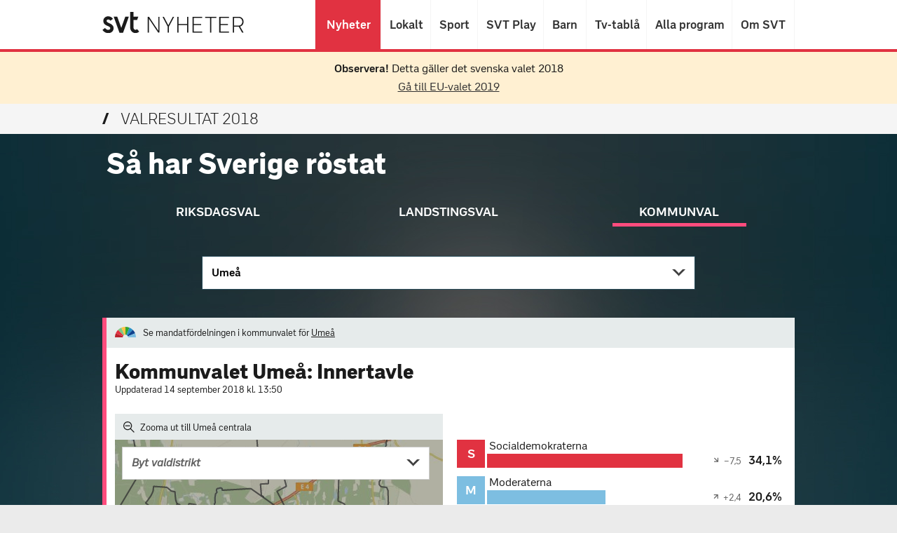

--- FILE ---
content_type: text/css
request_url: https://valresultat.svt.se/2018/static/style-469392aa0610ac0cdc35.css
body_size: 13506
content:
@charset "UTF-8";
/*! normalize.css v8.0.0 | MIT License | github.com/necolas/normalize.css */html{line-height:1.15;-webkit-text-size-adjust:100%}body{margin:0}h1{font-size:2em;margin:.67em 0}hr{-webkit-box-sizing:content-box;box-sizing:content-box;height:0;overflow:visible}pre{font-family:monospace,monospace;font-size:1em}a{background-color:rgba(0,0,0,0)}abbr[title]{border-bottom:none;text-decoration:underline;-webkit-text-decoration:underline dotted;text-decoration:underline dotted}b,strong{font-weight:bolder}code,kbd,samp{font-family:monospace,monospace;font-size:1em}small{font-size:80%}sub,sup{font-size:75%;line-height:0;position:relative;vertical-align:baseline}sub{bottom:-.25em}sup{top:-.5em}img{border-style:none}button,input,optgroup,select,textarea{font-family:inherit;font-size:100%;line-height:1.15;margin:0}button,input{overflow:visible}button,select{text-transform:none}[type=button],[type=reset],[type=submit],button{-webkit-appearance:button}[type=button]::-moz-focus-inner,[type=reset]::-moz-focus-inner,[type=submit]::-moz-focus-inner,button::-moz-focus-inner{border-style:none;padding:0}[type=button]:-moz-focusring,[type=reset]:-moz-focusring,[type=submit]:-moz-focusring,button:-moz-focusring{outline:1px dotted ButtonText}fieldset{padding:.35em .75em .625em}legend{-webkit-box-sizing:border-box;box-sizing:border-box;color:inherit;display:table;max-width:100%;padding:0;white-space:normal}progress{vertical-align:baseline}textarea{overflow:auto}[type=checkbox],[type=radio]{-webkit-box-sizing:border-box;box-sizing:border-box;padding:0}[type=number]::-webkit-inner-spin-button,[type=number]::-webkit-outer-spin-button{height:auto}[type=search]{-webkit-appearance:textfield;outline-offset:-2px}[type=search]::-webkit-search-decoration{-webkit-appearance:none}::-webkit-file-upload-button{-webkit-appearance:button;font:inherit}details{display:block}summary{display:list-item}[hidden],template{display:none}*{-webkit-box-sizing:border-box;box-sizing:border-box}html{-webkit-font-smoothing:antialiased;-moz-osx-font-smoothing:grayscale}body{font-size:16px;color:#1b1b1b;font-family:Publik,Helvetica,Arial,Nimbus Sans L,Bitstream Vera Sans,sans-serif;font-weight:400;margin-top:-1px;padding-top:1px}h1,h2,h3,h4,h5,h6,p{margin:0}img{display:block;height:auto}img.nyh_beacon{height:1px;margin-top:-1px;position:relative;width:1px}ul{list-style-type:none;padding:0;margin:0}.election_result_body{zoom:1;margin:0 auto;max-width:600px;outline:none;padding:0;position:relative}.election_result_body:after,.election_result_body:before{content:" ";display:block;height:0;visibility:hidden}.election_result_body:after{clear:both}@media only screen and (min-width:37.5625em){.election_result_body{max-width:988px;padding:0 0 20px;width:96%}}.election_result_body__page-heading{color:#1b1b1b;font-weight:900;font-size:21px;line-height:1.14286;margin-bottom:4px;margin-top:20px;text-align:center;width:100%}@media only screen and (min-width:37.5625em){.election_result_body__page-heading{font-size:27px;line-height:1.07444;margin-bottom:5px}}@media only screen and (min-width:50.0625em) and (max-width:64em){.election_result_body__page-heading{margin-bottom:6px}}@media only screen and (min-width:64.0625em){.election_result_body__page-heading{font-size:30px;line-height:1.06667;margin-bottom:6px}}.election_result_body__main{zoom:1;margin-bottom:20px;min-height:300px;position:relative;width:100%}.election_result_body__main:after,.election_result_body__main:before{content:" ";display:block;height:0;visibility:hidden}.election_result_body__main:after{clear:both}@media only screen and (min-width:37.5625em) and (max-width:64em){.election_result_body__main{margin-left:auto;margin-right:auto;max-width:673px}.nyh_layout-full .election_result_body__main{max-width:none}}@media only screen and (min-width:64.0625em){.election_result_body__main{margin-left:auto;margin-right:auto;max-width:673px}.nyh_layout-full .election_result_body__main{max-width:none}}.election_result_body__bottom{clear:both;margin-bottom:32px}@font-face{font-family:svt-icons;src:url(svt-icons-34e241c2751b4d91a74e1b513bbe5cd9-1f2507cb820dd1933e5c2828e12b347f.eot);font-weight:400;font-style:normal}@font-face{font-family:svt-icons;src:url(svt-icons-34e241c2751b4d91a74e1b513bbe5cd9-1f2507cb820dd1933e5c2828e12b347f.eot);src:url(svt-icons-34e241c2751b4d91a74e1b513bbe5cd9-1f2507cb820dd1933e5c2828e12b347f.eot?#iefix) format("embedded-opentype"),url(svt-icons-34e241c2751b4d91a74e1b513bbe5cd9-5b12f13f33851be0bba0e4ca75778d00.woff) format("woff"),url(svt-icons-34e241c2751b4d91a74e1b513bbe5cd9-824355d94f59a6e3d7fe3e022bad83f0.ttf) format("truetype"),url(svt-icons-34e241c2751b4d91a74e1b513bbe5cd9-34e241c2751b4d91a74e1b513bbe5cd9.svg?#svt-icons) format("svg");font-weight:400;font-style:normal}.svt_icon{font-family:svt-icons;display:inline-block;vertical-align:middle;line-height:1em;font-weight:400;font-style:normal;speak:none;text-decoration:inherit;text-transform:none;-webkit-font-smoothing:antialiased;-moz-osx-font-smoothing:grayscale}.icons__item,.icons__item i{line-height:2em;cursor:pointer}.icons__item:hover{color:#3c90be}.icons__item i{display:inline-block;width:32px;text-align:center}.icons__item:hover i{-webkit-transform:scale(1.5);-ms-transform:scale(1.5);transform:scale(1.5)}.svt_icon--fw-small{width:1em}.svt_icon--fw-medium{width:1.5em}.svt_icon--fw-large{width:2em}.svt_icon--HD:before{content:"\F101"}.svt_icon--airplay:before{content:"\F102"}.svt_icon--angle-curved-left:before{content:"\F103"}.svt_icon--angle-curved-right:before{content:"\F104"}.svt_icon--angle-left:before{content:"\F105"}.svt_icon--angle-right:before{content:"\F106"}.svt_icon--arrow-down:before{content:"\F107"}.svt_icon--arrow-left:before{content:"\F108"}.svt_icon--arrow-right:before{content:"\F109"}.svt_icon--link-external:before{content:"\F132"}.svt_icon--arrow-small-down:before,.val_result-district-facts__caption-footer.collapsed:not(.ie9) .svt_icon.arrow:before,.val_result-district-facts__caption-footer .svt_icon.arrow:before{content:"\F112"}@font-face{font-family:Publik;font-style:normal;font-weight:300;src:url(PublikWeb-Light_5.woff2) format("woff2"),url(PublikWeb-Light_5.woff) format("woff")}@font-face{font-family:Publik;font-style:normal;font-weight:700;src:url(PublikWeb-Bold_5.woff2) format("woff2"),url(PublikWeb-Bold_7.woff) format("woff")}@font-face{font-family:Publik;font-style:normal;font-weight:400;src:url(PublikWeb-Regular_3.woff2) format("woff2"),url(PublikWeb-Regular_5.woff) format("woff")}@font-face{font-family:Publik;font-style:normal;font-weight:900;src:url(PublikWeb-Black_3.woff2) format("woff2"),url(PublikWeb-Black_5.woff) format("woff")}@font-face{font-family:Publik;font-style:italic;font-weight:400;src:url(PublikWeb-Italic_3.woff2) format("woff2"),url(PublikWeb-Italic_5.woff) format("woff")}.val_result-section__title h1{font-size:20px;line-height:1.07143;font-weight:700}@media (min-width:20em){.val_result-section__title h1{font-size:36px;line-height:1.05}}.val_result-forecast__stamp,.val_result-title__header-part{font-size:14px;line-height:1.2;font-weight:700}@media (min-width:20em){.val_result-forecast__stamp,.val_result-title__header-part{font-size:24px;line-height:1}}.val_result-bars__district-changed,.val_result-map__caption{font-size:12px}.val_no-result-district__list-item,.val_result-all-districts__item,.val_result-bars__bars,.val_result-link-list,.val_result-navigate,.val_result-navigate-election,.val_result-navigate-election__choose-district-label,.val_result-navigate-election__choose-district-wrapper,.val_result-other-election-teaser,.val_result-people-bars__bars{font-size:16px}.val_result-bars-new--wrapper .partymatch .progress-wrapper .progress.progress-party-c,.val_result-bars-new--wrapper .partymatch .symbol.symbol-party-c,.val_result-bars__bar.val_result-bars__bar--party-c,.val_result-bars__bar.val_result-bars__bar--party-c .val_result-bars__short-name,.val_result-folding-fan-labels__short-name-wrapper.val_result-folding-fan-labels__short-name-wrapper--party-c,.val_result-people-bars__bar.val_result-people-bars__bar--party-c,.val_result-people-bars__bar.val_result-people-bars__bar--party-c .val_result-people-bars__short-name{background-color:#32a532}.val_result-bars-new--wrapper .partymatch .progress-wrapper .progress.progress-party-v,.val_result-bars-new--wrapper .partymatch .symbol.symbol-party-v,.val_result-bars__bar.val_result-bars__bar--party-v,.val_result-bars__bar.val_result-bars__bar--party-v .val_result-bars__short-name,.val_result-folding-fan-labels__short-name-wrapper.val_result-folding-fan-labels__short-name-wrapper--party-v,.val_result-people-bars__bar.val_result-people-bars__bar--party-v,.val_result-people-bars__bar.val_result-people-bars__bar--party-v .val_result-people-bars__short-name{background-color:#b9232d}.val_result-bars-new--wrapper .partymatch .progress-wrapper .progress.progress-party-s,.val_result-bars-new--wrapper .partymatch .symbol.symbol-party-s,.val_result-bars__bar.val_result-bars__bar--party-s,.val_result-bars__bar.val_result-bars__bar--party-s .val_result-bars__short-name,.val_result-folding-fan-labels__short-name-wrapper.val_result-folding-fan-labels__short-name-wrapper--party-s,.val_result-people-bars__bar.val_result-people-bars__bar--party-s,.val_result-people-bars__bar.val_result-people-bars__bar--party-s .val_result-people-bars__short-name{background-color:#e13241}.val_result-bars-new--wrapper .partymatch .progress-wrapper .progress.progress-party-mp,.val_result-bars-new--wrapper .partymatch .symbol.symbol-party-mp,.val_result-bars__bar.val_result-bars__bar--party-mp,.val_result-bars__bar.val_result-bars__bar--party-mp .val_result-bars__short-name,.val_result-folding-fan-labels__short-name-wrapper.val_result-folding-fan-labels__short-name-wrapper--party-mp,.val_result-people-bars__bar.val_result-people-bars__bar--party-mp,.val_result-people-bars__bar.val_result-people-bars__bar--party-mp .val_result-people-bars__short-name{background-color:#82c882}.val_result-bars-new--wrapper .partymatch .progress-wrapper .progress.progress-party-fp,.val_result-bars-new--wrapper .partymatch .progress-wrapper .progress.progress-party-l,.val_result-bars-new--wrapper .partymatch .symbol.symbol-party-fp,.val_result-bars-new--wrapper .partymatch .symbol.symbol-party-l,.val_result-bars__bar.val_result-bars__bar--party-fp,.val_result-bars__bar.val_result-bars__bar--party-fp .val_result-bars__short-name,.val_result-bars__bar.val_result-bars__bar--party-l,.val_result-bars__bar.val_result-bars__bar--party-l .val_result-bars__short-name,.val_result-folding-fan-labels__short-name-wrapper.val_result-folding-fan-labels__short-name-wrapper--party-fp,.val_result-folding-fan-labels__short-name-wrapper.val_result-folding-fan-labels__short-name-wrapper--party-l,.val_result-people-bars__bar.val_result-people-bars__bar--party-fp,.val_result-people-bars__bar.val_result-people-bars__bar--party-fp .val_result-people-bars__short-name,.val_result-people-bars__bar.val_result-people-bars__bar--party-l,.val_result-people-bars__bar.val_result-people-bars__bar--party-l .val_result-people-bars__short-name{background-color:#2891c8}.val_result-bars-new--wrapper .partymatch .progress-wrapper .progress.progress-party-kd,.val_result-bars-new--wrapper .partymatch .symbol.symbol-party-kd,.val_result-bars__bar.val_result-bars__bar--party-kd,.val_result-bars__bar.val_result-bars__bar--party-kd .val_result-bars__short-name,.val_result-folding-fan-labels__short-name-wrapper.val_result-folding-fan-labels__short-name-wrapper--party-kd,.val_result-people-bars__bar.val_result-people-bars__bar--party-kd,.val_result-people-bars__bar.val_result-people-bars__bar--party-kd .val_result-people-bars__short-name{background-color:#0f418c}.val_result-bars-new--wrapper .partymatch .progress-wrapper .progress.progress-party-m,.val_result-bars-new--wrapper .partymatch .symbol.symbol-party-m,.val_result-bars__bar.val_result-bars__bar--party-m,.val_result-bars__bar.val_result-bars__bar--party-m .val_result-bars__short-name,.val_result-folding-fan-labels__short-name-wrapper.val_result-folding-fan-labels__short-name-wrapper--party-m,.val_result-people-bars__bar.val_result-people-bars__bar--party-m,.val_result-people-bars__bar.val_result-people-bars__bar--party-m .val_result-people-bars__short-name{background-color:#7dbee1}.val_result-bars-new--wrapper .partymatch .progress-wrapper .progress.progress-party-sd,.val_result-bars-new--wrapper .partymatch .symbol.symbol-party-sd,.val_result-bars__bar.val_result-bars__bar--party-sd,.val_result-bars__bar.val_result-bars__bar--party-sd .val_result-bars__short-name,.val_result-folding-fan-labels__short-name-wrapper.val_result-folding-fan-labels__short-name-wrapper--party-sd,.val_result-people-bars__bar.val_result-people-bars__bar--party-sd,.val_result-people-bars__bar.val_result-people-bars__bar--party-sd .val_result-people-bars__short-name{background-color:#ffc346}.val_result-bars-new--wrapper .partymatch .progress-wrapper .progress.progress-party-fi,.val_result-bars-new--wrapper .partymatch .symbol.symbol-party-fi,.val_result-bars__bar.val_result-bars__bar--party-fi,.val_result-bars__bar.val_result-bars__bar--party-fi .val_result-bars__short-name,.val_result-folding-fan-labels__short-name-wrapper.val_result-folding-fan-labels__short-name-wrapper--party-fi,.val_result-people-bars__bar.val_result-people-bars__bar--party-fi,.val_result-people-bars__bar.val_result-people-bars__bar--party-fi .val_result-people-bars__short-name{background-color:#bb3367}.val_result-bars-new--wrapper .partymatch .progress-wrapper .progress.progress-party-ovr,.val_result-bars-new--wrapper .partymatch .symbol.symbol-party-ovr,.val_result-bars__bar.val_result-bars__bar--party-ovr,.val_result-bars__bar.val_result-bars__bar--party-ovr .val_result-bars__short-name,.val_result-folding-fan-labels__short-name-wrapper.val_result-folding-fan-labels__short-name-wrapper--party-ovr,.val_result-people-bars__bar.val_result-people-bars__bar--party-ovr,.val_result-people-bars__bar.val_result-people-bars__bar--party-ovr .val_result-people-bars__short-name{background-color:#647378}.val_result-folding-fan__field.val_result-folding-fan__field--party-c{border-color:#32a532}.val_result-folding-fan__field.val_result-folding-fan__field--party-v{border-color:#b9232d}.val_result-folding-fan__field.val_result-folding-fan__field--party-s{border-color:#e13241}.val_result-folding-fan__field.val_result-folding-fan__field--party-mp{border-color:#82c882}.val_result-folding-fan__field.val_result-folding-fan__field--party-fp,.val_result-folding-fan__field.val_result-folding-fan__field--party-l{border-color:#2891c8}.val_result-folding-fan__field.val_result-folding-fan__field--party-kd{border-color:#0f418c}.val_result-folding-fan__field.val_result-folding-fan__field--party-m{border-color:#7dbee1}.val_result-folding-fan__field.val_result-folding-fan__field--party-sd{border-color:#ffc346}.val_result-folding-fan__field.val_result-folding-fan__field--party-fi{border-color:#bb3367}.val_result-folding-fan__field.val_result-folding-fan__field--party-ovr{border-color:#647378}img,object,video{width:100%;max-width:100%}.val_no-result-district__link,.val_result-all-districts__item,.val_result-link-list__link,.val_result-no-results__link,.val_share__btn{color:#1b1b1b;text-decoration:none;font-size:inherit}.val_no-result-district__link:hover,.val_result-all-districts__item:hover,.val_result-link-list__link:hover,.val_result-no-results__link:hover,.val_share__btn:hover{text-decoration:underline}.val_no-result-district__link:visited,.val_result-all-districts__item:visited,.val_result-link-list__link:visited,.val_result-no-results__link:visited,.val_share__btn:visited{color:#1b1b1b}.nyh_header{background-color:#fff;color:#fff}.nyh_header__container{border-bottom:4px solid #e13241;display:block;height:64px;padding-left:12px;position:relative}@media only screen and (min-width:50.0625em){.nyh_header__container{height:74px;padding-left:16px}}@media only screen and (min-width:64.0625em){.nyh_header__container{max-width:none;padding-left:0}}.nyh_theme--sport .nyh_header__container{border-color:#2891c8}.nyh_theme--sport-app.nyh_theme--sport .nyh_header__container{background-color:#2891c8;border-bottom:none;height:60px}@media only screen and (min-width:50.0625em){.nyh_theme--sport-app.nyh_theme--sport .nyh_header__container{height:70px}}@media only screen and (min-width:64.0625em){.nyh_navigation{margin:0 auto;max-width:988px;width:auto}}.nyh_navigation__nyh_logo{display:block;float:left;height:60px}.nyh_navigation__nyh_logo:focus{outline:none}@media only screen and (min-width:50.0625em){.nyh_navigation__nyh_logo{height:70px}}.nyh_navigation__nyh_logo-img{height:24.5px;margin:15px 0 21px;width:auto}@media only screen and (min-width:37.5625em){.nyh_navigation__nyh_logo-img{height:28px;margin:15px 0 17px}}@media only screen and (min-width:50.0625em){.nyh_navigation__nyh_logo-img{height:29.5px;margin:17px 0 23.5px}}.nyh_navigation__list{border-right:1px solid hsla(0,0%,80%,.2);float:right;margin:0;padding:0}.nyh_navigation__list-item{border-left:1px solid hsla(0,0%,80%,.2);display:none;position:relative}.nyh_navigation__list-item:before{content:"";display:inline-block;height:100%;vertical-align:middle}@media only screen and (min-width:64.0625em){.nyh_navigation__list-item{display:inline-block}}.nyh_navigation__link{font-size:16px;color:rgba(0,0,0,0);display:inline-block;line-height:60px;padding:0 12px;position:relative;text-decoration:none;vertical-align:middle}.nyh_navigation__link:after{font-size:16px;color:#333;content:attr(data-title);font-weight:700;height:100%;left:12px;position:absolute;top:0}@media only screen and (min-width:50.0625em){.nyh_navigation__link:after{font-size:17px;padding-top:0}}.nyh_theme--sport-app.nyh_theme--sport .nyh_navigation__link:after{color:#fff}.nyh_navigation__link:hover{background-color:#f5f5f5;outline:none!important}.nyh_theme--sport-app.nyh_theme--sport .nyh_navigation__link:hover{background-color:#2891c8}@media only screen and (min-width:50.0625em){.nyh_navigation__link{font-size:17px;line-height:70px}}.nyh_navigation__link--active{background-color:#e13241!important;padding:0 16px}.nyh_navigation__link--active:after{color:#fff;font-weight:700;left:16px}.nyh_theme--sport .nyh_navigation__link--active{background-color:#2891c8!important}.nyh_navigation__link--has-dropdown{padding-right:40px}.nyh_navigation__menu-toggle{border-right:none;cursor:pointer;display:block;float:right;height:60px;padding:22px 12px 0}.nyh_navigation__menu-toggle:hover{outline:none!important}@media only screen and (min-width:50.0625em){.nyh_navigation__menu-toggle{border-right:1px solid hsla(0,0%,80%,.2);height:70px;padding:27px 12px 0}}@media only screen and (min-width:64.0625em){.nyh_navigation__menu-toggle{display:none}}.nyh_navigation__menu-toggle-icon{color:#333;cursor:pointer;margin-top:-2px;position:relative;width:27px}.nyh_navigation__menu-toggle-icon-line{background:#1b1b1b;border-radius:9px;display:block;height:4px;left:0;opacity:1;position:absolute;-webkit-transform:rotate(0deg);-ms-transform:rotate(0deg);transform:rotate(0deg);-webkit-transition:.15s ease-in-out;transition:.15s ease-in-out;width:100%}.nyh_navigation__menu-toggle-icon-line:first-child{top:0}.nyh_navigation__menu-toggle-icon-line:nth-child(2),.nyh_navigation__menu-toggle-icon-line:nth-child(3){top:8px}.nyh_navigation__menu-toggle-icon-line:nth-child(4){top:16px}.nyh_navigation__menu-toggle.nyh_is-open .nyh_navigation__menu-toggle-icon-line{left:3px;width:80%}.nyh_navigation__menu-toggle.nyh_is-open .nyh_navigation__menu-toggle-icon-line:first-child{left:50%;top:9px;width:0}.nyh_navigation__menu-toggle.nyh_is-open .nyh_navigation__menu-toggle-icon-line:nth-child(2){-webkit-transform:rotate(45deg);-ms-transform:rotate(45deg);transform:rotate(45deg)}.nyh_navigation__menu-toggle.nyh_is-open .nyh_navigation__menu-toggle-icon-line:nth-child(3){-webkit-transform:rotate(-45deg);-ms-transform:rotate(-45deg);transform:rotate(-45deg)}.nyh_navigation__menu-toggle.nyh_is-open .nyh_navigation__menu-toggle-icon-line:nth-child(4){left:50%;top:9px;width:0}.nyh_theme--sport-app.nyh_theme--sport .nyh_navigation__menu-toggle-icon-line{background:#fff}.nyh_navigation__link--active+.nyh_navigation__nav-list-item-dropdown:hover{background-color:rgba(185,35,45,.4);-webkit-box-shadow:0 0 0 5px rgba(185,35,45,.4);box-shadow:0 0 0 5px rgba(185,35,45,.4)}.nyh_theme--sport .nyh_navigation__link--active+.nyh_navigation__nav-list-item-dropdown:hover{background-color:rgba(51,51,51,.2);-webkit-box-shadow:0 0 0 5px rgba(51,51,51,.2);box-shadow:0 0 0 5px rgba(51,51,51,.2)}.nyh_navigation__link--active+.nyh_navigation__nav-list-item-dropdown,.nyh_navigation__nav-list-item-dropdown.nyh_is-open{background-color:rgba(0,0,0,0);border-color:#fff;-webkit-box-shadow:none;box-shadow:none;color:#fff}.nyh_navigation .nyh_submenu{margin-right:-240px;margin-top:4px;right:18px;z-index:1001}.nyh_navigation .nyh_submenu:before{border:10px solid rgba(0,0,0,0);border-bottom-color:#fff;content:"";display:block;left:50%;margin-left:-10px;position:absolute;top:-17px}@media only screen and (max-width:64em){.nyh_navigation .nyh_navigation__list-item--dropdown-placement-right .nyh_submenu{left:auto;margin-right:0;right:-1px}.nyh_navigation .nyh_navigation__list-item--dropdown-placement-right .nyh_submenu:before{left:auto;right:10px}}.nyh_section-header{background-color:#f5f5f5}.nyh_section-header__inner{zoom:1;margin:0 auto;max-width:600px;padding:0 12px;position:relative}.nyh_section-header__inner:after,.nyh_section-header__inner:before{content:" ";display:block;height:0;visibility:hidden}.nyh_section-header__inner:after{clear:both}@media only screen and (min-width:37.5625em){.nyh_section-header__inner{max-width:988px;padding:0;width:96%}}.nyh_section-header__icon{color:#e13241;display:inline-block;font-size:14px;line-height:1.42857;padding-right:16.6px;vertical-align:top}.nyh_theme--val2018 .nyh_section-header__icon{color:#002b37}.nyh_theme--sport .nyh_section-header__icon{color:#2891c8}.nyh_article-related-link__link:hover .nyh_section-header__icon{text-decoration:none}@media only screen and (min-width:37.5625em){.nyh_section-header__icon{font-size:16px;line-height:1.3125;padding-right:18px}}.nyh_section-header__title{font-size:20px;font-weight:300;line-height:1;margin:0;padding:9px 0 8px;text-decoration:none;text-transform:uppercase}@media only screen and (min-width:37.5625em){.nyh_section-header__title{font-size:22px;padding:11px 0 10px}}.nyh_section-header__link{color:#1b1b1b;text-decoration:none}.nyh_section-header__link:focus{outline:2px solid #1b1b1b;outline-offset:2px}.nyh_submenu{background:#fff;border:solid #e1e1e1;border-width:0 0 0 1px;-webkit-box-shadow:0 12px 20px rgba(0,0,0,.2);box-shadow:0 12px 20px rgba(0,0,0,.2);-webkit-column-count:3;column-count:3;-webkit-column-gap:0;column-gap:0;list-style:none;margin:0;padding:0;position:absolute;width:484px;z-index:200}.nyh_submenu.val_is-hidden{display:none}.nyh_submenu-menucard{font-size:20px;border:solid #e1e1e1;border-width:0 1px 1px 0;display:inline-block;position:relative;width:100%}@media only screen and (min-width:37.5625em){.nyh_submenu-menucard{font-size:16px}}.nyh_menu-card__inner-container{display:-webkit-box;display:-ms-flexbox;display:flex}.nyh_menu-card__link{text-decoration:none;color:#1b1b1b;display:inline-block;-webkit-box-flex:1;-ms-flex:1 0 auto;flex:1 0 auto;line-height:18px;padding:15px 11px 14px}.nyh_menu-card__link:focus{outline:thin dotted #1e69aa}.nyh_menu-card__link:hover{text-decoration:underline}.nyh_menu-card__link:active,.nyh_menu-card__link:hover,.nyh_menu-card__link:visited{color:inherit}.nyh_menu-card__link--active{color:#1b1b1b;font-weight:700}.nyh_is-open .nyh_menu-card__link--mobile{border-bottom:1px solid #e1e1e1}@media only screen and (min-width:50.0625em){.nyh_is-open .nyh_menu-card__link--mobile{border-bottom:0}}.nyh_menu-card__link--mobile--active{font-weight:700}@media only screen and (min-width:50.0625em){.nyh_menu-card__link--mobile{font-size:22px;border:none;font-weight:700;margin-top:14px}}@media only screen and (min-width:50.0625em){.nyh_menu-card__link--mobile-submenu{padding:8px 11px}}.nyh_menu-card__link:focus{outline:2px solid #1b1b1b;outline-offset:-2px}.nyh_menu-card__link:hover,.nyh_menu-card__link:visited{color:#1b1b1b}.nyh_header--front-page .nyh_menu-card__link{line-height:1;padding:14px 12px 13px}@media only screen and (min-width:50.0625em){.nyh_header--front-page .nyh_menu-card__link{padding:16px}}.nyh_menu-card__dropdown-button{background-color:#f5f5f5;border-left:1px solid #e1e1e1;display:inline-block;float:right;height:48px;padding-top:13px;text-align:center;width:52px}.nyh_menu-card__dropdown-button:focus{outline:2px solid #1b1b1b;outline-offset:-2px}.nyh_header:hover .nyh_menu-card__dropdown-button{outline:none}@media only screen and (min-width:50.0625em){.nyh_menu-card__dropdown-button{display:none}}.nyh_menu-card__submenu-container{zoom:1;background-color:#f5f5f5;display:none;list-style:none;margin:0;padding:0}.nyh_menu-card__submenu-container:after,.nyh_menu-card__submenu-container:before{content:" ";display:block;height:0;visibility:hidden}.nyh_menu-card__submenu-container:after{clear:both}.nyh_menu-card__submenu-container--is-open{display:block}@media only screen and (min-width:50.0625em){.nyh_menu-card__submenu-container{background-color:rgba(0,0,0,0);display:block}}.nyh_header--front-page .nyh_menu-card__submenu-container{background-color:#002b37}@media only screen and (min-width:50.0625em){.nyh_header--front-page .nyh_menu-card__submenu-container{background-color:rgba(0,0,0,0)}}.nyh_menu-card__submenu-item{font-size:18px;border:solid #e1e1e1;border-width:0 0 1px;float:left;position:relative;width:50%}.nyh_menu-card__submenu-item:nth-child(odd){border-width:0 1px 1px 0}.nyh_menu-card__submenu-item:last-child:not(:nth-child(2n)){border-width:0 1px 0 0}@media only screen and (min-width:37.5625em){.nyh_menu-card__submenu-item{font-size:16px}}@media only screen and (min-width:50.0625em){.nyh_menu-card__submenu-item{border:none;width:20%}}.nyh_header--front-page .nyh_menu-card__submenu-item{font-size:16px;background-color:#f5f5f5}@media only screen and (min-width:50.0625em){.nyh_header--front-page .nyh_menu-card__submenu-item{background-color:rgba(0,0,0,0)}}.nyh_menu-card__sub-title{font-weight:400}.nyh_mobile-menu-redesign{background:#fff;border-bottom:4px solid #ccc;margin:0 auto;max-width:988px}.nyh_mobile-menu-redesign.val_is-hidden{display:none}.nyh_mobile-menu-redesign__list{list-style:none;margin:0;padding:0}.nyh_mobile-menu-redesign__list-item{font-size:20px;border:solid #e1e1e1;border-width:0 0 1px;display:inline-block;position:relative;width:100%}@media only screen and (min-width:37.5625em){.nyh_mobile-menu-redesign__list-item{font-size:16px}}@media only screen and (min-width:50.0625em){.nyh_mobile-menu-redesign__list-item{padding-bottom:12px}}.nyh_mobile-menu-redesign__close-button{color:#1b1b1b;cursor:pointer;display:block;font-size:14px;font-weight:700;line-height:44px;padding-top:2px;text-align:center;text-decoration:none}.nyh_mobile-menu-redesign__close-button:focus{outline:2px solid #1b1b1b;outline-offset:-2px}.nyh_mobile-menu-redesign__close-button-icon{font-size:22px;height:22px;line-height:.9;margin-right:5px;width:22px}.val_no-result-district__list-item,.val_result-link-list__item{margin-top:.7em}.val_no-result-district__list-item:first-child,.val_result-link-list__item:first-child{margin-top:0}.val_no-result-district__link,.val_result-link-list__link{font-weight:700}.val_result-navigate-election__choose-district-wrapper{position:relative;background-color:#fff;border:1px solid #294c5a}.val_result-navigate-election__choose-district-link{font-size:16px;line-height:1.25;display:block;position:relative;padding:.8em 2em .8em .8em;text-decoration:none;color:#ccc;font-style:italic}.val_is-selected.val_result-navigate-election__choose-district-link{color:#000;font-style:normal}.val_result-navigate-election__choose-district-link:after,.val_result-navigate-election__choose-district-link:before{content:"";border:.6em solid rgba(0,0,0,0);width:0;height:0;position:absolute;right:.8em}.val_result-navigate-election__choose-district-link:before{border-top-color:#404040;top:1.1em}.val_result-navigate-election__choose-district-link:after{border-top-color:#fff;top:.85em}.val_is-toggled.val_result-navigate-election__choose-district-link:before{border-top-color:rgba(0,0,0,0);border-bottom-color:#404040;top:.3em}.val_is-toggled.val_result-navigate-election__choose-district-link:after{border-top-color:rgba(0,0,0,0);border-bottom-color:#fff;top:.55em}.val_result-navigate-election__districts-wrapper{position:absolute;top:3.35em;left:-1px;right:-1px;background-color:#fff;z-index:9;height:auto;overflow:hidden}.val_is-hidden.val_result-navigate-election__districts-wrapper{display:none}.val_result-section-404{margin:0 auto;max-width:700px;padding-top:32px}.val_result-section-404 section{margin:12px 0}.val_result-section-404 a{color:#1e69aa}.val_result-section-404--title{font-family:Publik,Helvetica,Arial,Nimbus Sans L,Bitstream Vera Sans,sans-serif;font-size:24px;font-weight:900;font-style:normal;font-stretch:normal;letter-spacing:normal;line-height:1.1;color:#1b1b1b}@media (min-width:46.25em){.val_result-section-404--title{font-size:30px}}.val_result-section-404--section--title{font-weight:600}.val_result-section-404 section{margin-top:30px}.val_result-bars__header{margin-top:0;margin-bottom:.2em}.val_result-bars__header-span{font-weight:400;display:block}@media (min-width:20em){.val_result-bars__header-span{display:inline}}@media (min-width:46.25em){.val_result-bars--narrow .val_result-bars__header-span{display:block}}.val_result-bars__bars{margin-left:2.95}.val_result-bars__bar-wrapper{margin-right:8.5em}.val_result-bars__bar{position:relative;overflow:visible;height:2em;background-color:#606060}.val_result-bars__short-name{left:-2.95;width:2.8;height:2.8;background-color:#606060;display:block;position:absolute;padding:0;font-weight:700;text-align:center;line-height:2;color:#fff}.val_result-bars__short-name.val_result-bars__short-name--length-3{font-size:.85em;line-height:2.4}.val_result-bars__short-name.val_result-bars__short-name--length-4{font-size:.8em;line-height:1;word-break:break-all;padding:.2em}.val_result-bars__short-name.val_result-bars__short-name--length-5,.val_result-bars__short-name.val_result-bars__short-name--length-6{font-size:.6em;line-height:1;word-break:break-all;padding:.5em .3em .3em}.val_result-bars__score{display:block;position:absolute;right:-8.5em;width:8.5em;padding:0 0 0 8px;height:2.8;line-height:2;color:#000}.val_result-bars__percent-score{font-size:16;font-weight:700}.val_result-bars__name{position:relative;left:-2.95;margin:.2em 0 1.1em}.val_result-bars__no-mandate-divider{margin-left:-2.95;border-bottom:2px solid #ff0;margin-bottom:.8em;margin-top:1.3em;padding-bottom:.5em}.val_result-bars__no-mandate-header{font-weight:700;margin:0}.val_result-bars__district-changed{border-top:2px solid #ff0;padding-top:.5em}.val_result-bars-new--wrapper{background:#fff;float:left;width:100%;padding:20px 0 0}@media (min-width:46.25em){.val_result-bars-new--wrapper{padding:0 0 0 12px;width:50%}}.val_result-bars-new--wrapper .val_result-bars-new--toggle-menu{padding:10px 0}.no-js .val_result-bars-new--wrapper .val_result-bars-new--toggle-menu{display:none}.val_result-bars-new--wrapper .val_result-bars-new--toggle-menu-form{margin-top:16px;cursor:pointer;text-align:right}.val_result-bars-new--wrapper .val_result-bars-toggle{visibility:hidden;position:absolute}.val_result-bars-new--wrapper .val_result-bars-toggle:checked+label{background-color:#002b37;font-style:normal;color:#fff;position:relative}.val_result-bars-new--wrapper .val_result-bars-toggle:checked+label:after{font-family:svt-icons;font-weight:300;content:"\F113";width:20px;height:20px;position:absolute;left:10px;top:9px}.val_result-bars-new--wrapper .val_result-bars-new--toggle-menu-form-item{border:2px solid #1b1b1b;color:#1b1b1b;cursor:pointer;display:inline-block;text-decoration:none;font-weight:700;line-height:1;text-align:center;background-color:#fff;border-radius:23px;font-size:16px;padding:10px 32px}.val_result-bars-new--wrapper .val_result-bars-new--toggle-menu-form-item:hover{background-color:#e6ebeb;border:2px solid #002b37;color:#002b37}.val_result-bars-new--wrapper .val_result-bars-new--toggle-menu-form-item:active{background-color:#002b37;border:2px solid #002b37;color:#fff}.val_result-bars-new--wrapper .val_result-bars-disctrict-changed{width:100%;padding:6px 0;font-size:13px;text-align:left}.val_result-bars-new--wrapper .partymatch{margin-bottom:12px;position:relative;clear:both}.val_result-bars-new--wrapper .partymatch.show-vote-count .percentage-difference{display:none}.val_result-bars-new--wrapper .partymatch.show-vote-count .percentage-value:last-child{width:120px}.val_result-bars-new--wrapper .partymatch .percentage-value{font-family:Publik,Helvetica,Arial,Nimbus Sans L,Bitstream Vera Sans,sans-serif;font-size:17px;font-weight:700;font-style:normal;font-stretch:normal;letter-spacing:normal;line-height:1.1;color:#1b1b1b;width:50px;text-align:right}.val_result-bars-new--wrapper .partymatch .percentage-value:last-child{display:none}.val_result-bars-new--wrapper .partymatch .percentage-value:first-child{display:inline-block}.val_result-bars-new--wrapper .partymatch.show-vote-count .percentage-difference-value{display:inline-block!important}.val_result-bars-new--wrapper .partymatch.show-vote-count .percentage-value:last-child{display:inline-block}.val_result-bars-new--wrapper .partymatch.show-vote-count .percentage-value:first-child{display:none}.val_result-bars-new--wrapper .partymatch .link{line-height:30px;color:#1e69aa;padding:0 0 5px;float:left}.val_result-bars-new--wrapper .partymatch .header{padding-left:5px!important}.val_result-bars-new--wrapper .partymatch .figure{padding:0;margin:0;float:left;width:48px;height:48px;border-radius:24px;background-position:50%;background-size:48px;border:3px solid #ccc}.val_result-bars-new--wrapper .partymatch .symbol{-webkit-box-sizing:border-box;box-sizing:border-box;bottom:0;left:0;position:absolute;width:40px;height:40px;text-align:center;color:#fff;line-height:40px;font-weight:600;background-color:#606060;font-size:18px}.val_result-bars-new--wrapper .partymatch .symbol.symbol-length-3{font-size:15px}.val_result-bars-new--wrapper .partymatch .symbol.symbol-length-4{font-size:13px}.val_result-bars-new--wrapper .partymatch .symbol.symbol-length-5{font-size:11px}.val_result-bars-new--wrapper .partymatch .val_result-bars-new--percentage-or-value{display:inline-block}.val_result-bars-new--wrapper .partymatch .percentage{font-family:Publik,Helvetica,Arial,Nimbus Sans L,Bitstream Vera Sans,sans-serif;font-size:13px;font-weight:400;font-style:normal;font-stretch:normal;letter-spacing:normal;line-height:1.5;color:#606060;text-decoration:none;position:absolute;bottom:0;right:0}.val_result-bars-new--wrapper .partymatch .percentage a{color:#1b1b1b;text-decoration:underline}.val_result-bars-new--wrapper .partymatch .percentage .percentage-difference{padding-right:5px;text-align:right}.val_result-bars-new--wrapper .partymatch .percentage .percentage-difference .percentage-difference-value{min-width:28px;display:inline-block}.val_result-bars-new--wrapper .partymatch .svt_icon--arrow-right{font-size:10px}.val_result-bars-new--wrapper .partymatch .svt_icon--arrow-right.up{-webkit-transform:translateY(-2px) rotate(-45deg);-ms-transform:translateY(-2px) rotate(-45deg);transform:translateY(-2px) rotate(-45deg);transition:transform .1s ease 0s,-webkit-transform .1s ease 0s}.val_result-bars-new--wrapper .partymatch .svt_icon--arrow-right.fwd{-webkit-transform:translateY(-2px);-ms-transform:translateY(-2px);transform:translateY(-2px);transition:transform .1s ease 0s,-webkit-transform .1s ease 0s}.val_result-bars-new--wrapper .partymatch .svt_icon--arrow-right.down{-webkit-transform:translateY(-2px) rotate(45deg);-ms-transform:translateY(-2px) rotate(45deg);transform:translateY(-2px) rotate(45deg);transition:transform .1s ease 0s,-webkit-transform .1s ease 0s}.val_result-bars-new--wrapper .partymatch .party-text{font-family:Publik,Helvetica,Arial,Nimbus Sans L,Bitstream Vera Sans,sans-serif;font-size:18px;font-weight:400;font-style:normal;font-stretch:normal;letter-spacing:normal;line-height:1.5;color:#1b1b1b;font-size:16px;display:-webkit-box;display:-ms-flexbox;display:flex;-webkit-box-orient:vertical;-webkit-box-direction:normal;-ms-flex-direction:column;flex-direction:column;min-height:20px;-webkit-box-pack:end;-ms-flex-pack:end;justify-content:flex-end;line-height:1;padding-bottom:3px;padding-left:46px;white-space:nowrap;overflow:hidden;text-overflow:ellipsis}.val_result-bars-new--wrapper .partymatch .progress-wrapper{position:relative;margin-left:43px;width:calc(100% - 185px)}.val_result-bars-new--wrapper .partymatch .progress-wrapper .progress{background-color:#606060;z-index:0;top:26px;height:20px}.val_result-people-bars{margin-top:12px}@media (min-width:46.25em){.val_result-people-bars.val_result-people-bars--narrow{display:inline-block;vertical-align:top;padding-right:1em;width:100%;width:calc(100% - 504px)}}.val_result-people-bars__header{font-family:Publik,Helvetica,Arial,Nimbus Sans L,Bitstream Vera Sans,sans-serif;font-size:24px;font-weight:900;font-style:normal;font-stretch:normal;letter-spacing:normal;line-height:1.1;color:#1b1b1b}@media (min-width:46.25em){.val_result-people-bars__header{font-size:30px;position:absolute}}.val_result-people-bars__header-span{font-family:Publik,Helvetica,Arial,Nimbus Sans L,Bitstream Vera Sans,sans-serif;font-size:18px;font-weight:400;font-style:normal;font-stretch:normal;letter-spacing:normal;line-height:1.5;color:#1b1b1b;display:inline-block}.val_result-people-bars__bars{margin-left:122px;padding-top:12px}@media (max-width:46.24em){.val_result-people-bars__bars{margin-left:85px}.val_result-people-bars__bars .val_result-people-bars__bar-img{left:-85px;width:75px;height:75px;border:3px solid #404040;background-size:75px 75px}.val_result-people-bars__bars .val_result-people-bars__bar{margin-top:75px}.val_result-people-bars__bars .val_result-people-bars__short-name{height:30px;left:50px;line-height:30px;top:48px;width:30px}.val_result-people-bars__bars .val_result-people-bars__name{font-size:16px}.val_result-people-bars__bars .val_result-people-bars__no-mandate-divider{margin-left:-85px}.val_result-people-bars__bars .val_result-people-bars__name-wrapper{left:3px}}.val_result-people-bars__bar-wrapper{margin-right:105px}.val_result-people-bars__bar{position:relative;overflow:visible;height:21px;margin-top:100px;background-color:#606060}.val_result-people-bars__bar-img{background-color:#737373;width:100px;height:100px;position:absolute;bottom:0;left:-118px;border-radius:50%;border:5px solid #404040;-webkit-box-sizing:content-box;box-sizing:content-box;background-size:100px 100px;background-repeat:no-repeat}.val_result-people-bars__bar--party-c .val_result-people-bars__bar-img{background-image:url(img/partiledare-c.jpg);border-color:#32a532}.val_result-people-bars__bar--party-fp .val_result-people-bars__bar-img,.val_result-people-bars__bar--party-l .val_result-people-bars__bar-img{background-image:url(img/partiledare-l.jpg);border-color:#2891c8}.val_result-people-bars__bar--party-kd .val_result-people-bars__bar-img{background-image:url(img/partiledare-kd.jpg);border-color:#0f418c}.val_result-people-bars__bar--party-m .val_result-people-bars__bar-img{background-image:url(img/partiledare-m.jpg);border-color:#7dbee1}.val_result-people-bars__bar--party-mp .val_result-people-bars__bar-img{background-image:url(img/partiledare-mp.jpg);border-color:#82c882}.val_result-people-bars__bar--party-v .val_result-people-bars__bar-img{background-image:url(img/partiledare-v.jpg);border-color:#b9232d}.val_result-people-bars__bar--party-s .val_result-people-bars__bar-img{background-image:url(img/partiledare-s.jpg);border-color:#e13241}.val_result-people-bars__bar--party-sd .val_result-people-bars__bar-img{background-image:url(img/partiledare-sd.jpg);border-color:#ffc346}.val_result-people-bars__short-name{width:40px;height:40px;background-color:#606060;left:70px;top:65px;display:block;position:absolute;padding:0;font-weight:700;text-align:center;line-height:40px;color:#fff;-webkit-box-sizing:content-box;box-sizing:content-box}.val_result-people-bars__short-name.val_result-people-bars__short-name--length-3{font-size:.85em}.val_result-people-bars__short-name.val_result-people-bars__short-name--length-4{font-size:.8em;line-height:1;word-break:break-all;padding:.2em}.val_result-people-bars__short-name.val_result-people-bars__short-name--length-5,.val_result-people-bars__short-name.val_result-people-bars__short-name--length-6{font-size:.6em;line-height:1;word-break:break-all;padding:.5em .3em .3em}.val_result-people-bars__score{display:block;position:absolute;right:-105px;width:105px;white-space:nowrap;padding:0 0 0 8px;height:2.8;line-height:20px;color:#000}.val_result-people-bars__percent-score{font-family:Publik,Helvetica,Arial,Nimbus Sans L,Bitstream Vera Sans,sans-serif;font-size:17px;font-weight:700;font-style:normal;font-stretch:normal;letter-spacing:normal;line-height:1.1;color:#1b1b1b}.val_result-people-bars__name-wrapper{position:absolute;left:3px;bottom:20px}.val_result-people-bars__name{font-family:Publik,Helvetica,Arial,Nimbus Sans L,Bitstream Vera Sans,sans-serif;font-size:18px;font-weight:400;font-style:normal;font-stretch:normal;letter-spacing:normal;line-height:1.5;color:#1b1b1b;display:block;white-space:nowrap}.val_result-people-bars__mandates{font-size:16px;font-weight:700;display:inline-block;padding:.1em 0 .7em;white-space:nowrap}.val_result-people-bars__no-mandate-divider{margin-left:-122px;border-bottom:1px solid #d2dcdc;margin-bottom:1.3em;margin-top:2em;padding-bottom:.5em}.val_result-people-bars__no-mandate-header{font-size:20px;font-weight:700;line-height:1.1;color:#1b1b1b;margin:0}.val_result-people-bars__no-mandate-header,.val_result-people-bars__percentage-diff{font-family:Publik,Helvetica,Arial,Nimbus Sans L,Bitstream Vera Sans,sans-serif;font-style:normal;font-stretch:normal;letter-spacing:normal}.val_result-people-bars__percentage-diff{font-size:13px;font-weight:400;line-height:1.5;color:#606060;text-decoration:none;position:relative;left:-3px;margin-left:.5em}.val_result-people-bars__percentage-diff a{color:#1b1b1b;text-decoration:underline}.val_result-people-bars__percentage-diff .svt_icon{display:inline-block}.val_result-people-bars__percentage-diff .svt_icon--arrow-right{font-size:10px}.val_result-people-bars__percentage-diff .svt_icon--arrow-right.up{-webkit-transform:translateY(-2px) rotate(-45deg);-ms-transform:translateY(-2px) rotate(-45deg);transform:translateY(-2px) rotate(-45deg);transition:transform .1s ease 0s,-webkit-transform .1s ease 0s}.val_result-people-bars__percentage-diff .svt_icon--arrow-right.fwd{-webkit-transform:translateY(-2px);-ms-transform:translateY(-2px);transform:translateY(-2px);transition:transform .1s ease 0s,-webkit-transform .1s ease 0s}.val_result-people-bars__percentage-diff .svt_icon--arrow-right.down{-webkit-transform:translateY(-2px) rotate(45deg);-ms-transform:translateY(-2px) rotate(45deg);transform:translateY(-2px) rotate(45deg);transition:transform .1s ease 0s,-webkit-transform .1s ease 0s}.val_result-breadcrumbs{display:none;line-height:1em}@media (min-width:46.25em){.val_result-breadcrumbs{display:block}}.val_result-breadcrumbs li:only-child{display:none}.val_result-breadcrumbs__item{font-size:16px;color:#1b1b1b;display:inline-block;margin-top:1em}.val_result-breadcrumbs__item:first-child{border-left:none;position:relative;margin-left:0;padding-left:0}.val_result-breadcrumbs__item.val_result-breadcrumbs__item--hide-large{display:none}.val_result-breadcrumbs__item.val_result-breadcrumbs__item--hide-large:first-child{padding-left:0;margin-left:0}.val_result-breadcrumbs__item.val_result-breadcrumbs__item--hide-large:first-child:after,.val_result-breadcrumbs__item.val_result-breadcrumbs__item--hide-large:first-child:before{display:none}.val_result-breadcrumbs-separator{padding:0 6px}.val_result-breadcrumbs__link{font-weight:700;text-decoration:none;color:#1b1b1b}.val_result-breadcrumbs__active-item{color:#606060;font-weight:400}.election_result_section{background-color:#e56399;margin:6px 0;padding:12px}.election_result_section .election_result_section-content{margin:6px 0}.election_result_map{background-color:#90323d}.election_result_map-caption{zoom:1}.election_result_map-caption:after,.election_result_map-caption:before{content:" ";display:block;height:0;visibility:hidden}.election_result_map-caption:after{clear:both}.election_result_map-caption-item{float:left;width:50%}.js .val_no-result-district-has-map{display:none}.val_no-result-district{clear:both;width:100%;padding-top:36px}.val_no-result-district__map{zoom:1;position:relative}.val_no-result-district__map:after,.val_no-result-district__map:before{content:" ";display:block;height:0;visibility:hidden}.val_no-result-district__map:after{clear:both}.no-js .val_no-result-district__map{display:none}.val_no-result-district__caption{position:absolute;left:50%;bottom:0;display:-webkit-box;display:-ms-flexbox;display:flex;top:0;width:50%}.val_no-result-district__caption.val_is-Riksdagsval .val_no-result-district-bubble{border-color:#ffa036}.val_no-result-district__caption.val_is-Landstingsval .val_no-result-district-bubble{border-color:#00dcd2}.val_no-result-district__caption.val_is-Kommunval .val_no-result-district-bubble{border-color:#ff4c7d}@media (max-width:46.24em){.val_no-result-district__caption{display:none}}.val_no-result-district-bubble{position:absolute;width:calc(100% - 20px);height:65px;left:20px;top:0;line-height:65px;padding-left:20px;background:#f5f5f5;border-radius:0;border-right:4px solid}.val_no-result-district-bubble.pull-down{top:30px}.val_no-result-district-bubble:after{content:"";position:absolute;border-color:rgba(0,0,0,0) #f5f5f5;border-style:solid;border-width:32px 16px 32px 0;display:block;width:0;z-index:1;margin-top:-32px;left:-16px;top:50%}@media (max-width:19.99em){.val_no-result-district-bubble{font-size:12px}}.val_no-result-district__heading{padding-top:16px;font-size:20px;margin-bottom:.5em;margin-top:.5em}.val_no-result-district__start-letter{font-family:Publik,Helvetica,Arial,Nimbus Sans L,Bitstream Vera Sans,sans-serif;font-size:20px;font-weight:700;font-style:normal;font-stretch:normal;letter-spacing:normal;line-height:1.5;color:#1b1b1b;margin-bottom:.5em;margin-top:1.4em}.val_no-result-district__start-letter:first-child{margin-top:0}@media (min-width:30em) and (max-width:46.24em){.val_no-result-district__link-list{-moz-column-count:2;-moz-column-gap:1em;-webkit-column-count:2;-webkit-column-gap:2%;column-count:2;column-gap:2%}}@media (min-width:46.25em){.val_no-result-district__link-list{-moz-column-count:3;-moz-column-gap:1em;-webkit-column-count:3;-webkit-column-gap:2%;column-count:3;column-gap:2%}}.val_no-result-district__link{display:inline-block}.val_result-all-districts{padding:2em 0}.val_result-section__back-link-wrapper{padding:20px 0}.val_result-all-districts__item--large{font-size:18px}.val_result-basic-data{font-family:Publik,Helvetica,Arial,Nimbus Sans L,Bitstream Vera Sans,sans-serif;font-size:13px;font-weight:400;font-style:normal;font-stretch:normal;letter-spacing:normal;line-height:1.5;color:#1b1b1b;text-decoration:none}.val_result-basic-data a{color:#1b1b1b;text-decoration:underline}.val_result-basic-data__title{line-height:1.1;margin-top:18px}.val_result-basic-data__item--title-large,.val_result-basic-data__title{font-family:Publik,Helvetica,Arial,Nimbus Sans L,Bitstream Vera Sans,sans-serif;font-size:20px;font-weight:700;font-style:normal;font-stretch:normal;letter-spacing:normal;color:#1b1b1b}.val_result-basic-data__item--title-large{line-height:1.5}.val_result-basic-data__bottom-values{margin-top:.3em;display:block}.val_result-basic-data__data--stretch .val_result-basic-data__bottom-values{margin-top:0}@media (min-width:61.25em){.val_result-basic-data__data--stretch .val_result-basic-data__bottom-values{display:inline-block}}.val_result-basic-data__value{font-weight:700}.val_result-basic-data__item{display:inline-block}.val_result-basic-data__item--title{font-weight:600}.val_result-basic-data__data{display:block}@media (min-width:46.25em){.val_result-basic-data__data{display:inline-block;width:70%;vertical-align:middle}}.val_result-basic-data__data.val_result-basic-data__data--stretch{display:inline-block;width:80%;margin-left:.5em;vertical-align:middle}@media (min-width:20em){.val_result-basic-data__data.val_result-basic-data__data--stretch{width:90%}}.val_result-folding-fan{width:284px;height:143px;position:relative;overflow:hidden;margin:1em auto 0;padding-top:3px;padding-left:2px;padding-right:2px}@media (min-width:46.25em){.val_result-folding-fan{width:464px;height:233px}}.no-csstransforms .val_result-folding-fan{display:none}.val_result-folding-fan__field{width:280px;height:280px;position:absolute;border:105px solid #606060;border-top-left-radius:9999px;border-top-right-radius:9999px;border-bottom-left-radius:9999px;border-bottom-right-radius:9999px;display:inline-block;clip:rect(0 280px 140px 0)}@media (min-width:46.25em){.val_result-folding-fan__field{width:460px;height:460px;border-width:172.5px;clip:rect(0 460px 230px 0)}}.val_result-folding-fan-wrapper{margin-top:48px;margin-bottom:48px}.val_result-folding-fan-wrapper__header{font-family:Publik,Helvetica,Arial,Nimbus Sans L,Bitstream Vera Sans,sans-serif;font-size:24px;font-weight:900;font-style:normal;font-stretch:normal;letter-spacing:normal;line-height:1.1;color:#1b1b1b;margin-bottom:0;margin-top:0}@media (min-width:46.25em){.val_result-folding-fan-wrapper__header{font-size:30px}}.val_result-folding-fan-labels{zoom:1;width:100%;max-width:780px;margin:1.4em auto 0}.val_result-folding-fan-labels:after,.val_result-folding-fan-labels:before{content:" ";display:block;height:0;visibility:hidden}.val_result-folding-fan-labels:after{clear:both}.val_result-folding-fan-labels__label{float:left;text-align:center}.val_result-folding-fan-labels__short-name-wrapper{width:94%;margin-left:3%;margin-right:3%;display:block;background-color:#606060;line-height:1.5}.val_result-folding-fan-labels__short-name{color:#fff;font-weight:700;vertical-align:middle;display:inline-block}.val_result-folding-fan-labels__short-name.val_result-folding-fan-labels__short-name--length-3{font-size:.85em}@media (min-width:20em){.val_result-folding-fan-labels__short-name.val_result-folding-fan-labels__short-name--length-3{font-size:1em}}.val_result-folding-fan-labels__short-name.val_result-folding-fan-labels__short-name--length-4,.val_result-folding-fan-labels__short-name.val_result-folding-fan-labels__short-name--length-5{font-size:.7em}@media (min-width:20em){.val_result-folding-fan-labels__short-name.val_result-folding-fan-labels__short-name--length-4,.val_result-folding-fan-labels__short-name.val_result-folding-fan-labels__short-name--length-5{font-size:.9em}}@media (min-width:46.25em){.val_result-folding-fan-labels__short-name.val_result-folding-fan-labels__short-name--length-4,.val_result-folding-fan-labels__short-name.val_result-folding-fan-labels__short-name--length-5{font-size:1em}}.val_result-folding-fan-labels__short-name.val_result-folding-fan-labels__short-name--length-6{font-size:.65em}@media (min-width:20em){.val_result-folding-fan-labels__short-name.val_result-folding-fan-labels__short-name--length-6{font-size:.85em}}@media (min-width:46.25em){.val_result-folding-fan-labels__short-name.val_result-folding-fan-labels__short-name--length-6{font-size:1em}}.val_result-folding-fan-labels__short-name.val_result-folding-fan-labels__short-name--length-3,.val_result-folding-fan-labels__short-name.val_result-folding-fan-labels__short-name--length-4,.val_result-folding-fan-labels__short-name.val_result-folding-fan-labels__short-name--length-5,.val_result-folding-fan-labels__short-name.val_result-folding-fan-labels__short-name--length-6{line-height:1;word-break:break-all;padding:.2em .3em}@media (min-width:46.25em){.val_result-folding-fan-labels__short-name.val_result-folding-fan-labels__short-name--length-3,.val_result-folding-fan-labels__short-name.val_result-folding-fan-labels__short-name--length-4,.val_result-folding-fan-labels__short-name.val_result-folding-fan-labels__short-name--length-5,.val_result-folding-fan-labels__short-name.val_result-folding-fan-labels__short-name--length-6{padding:0}}.val_result-folding-fan-labels__score{display:block;width:100%;border-right:1px solid #ccc;position:relative;top:5px}.val_result-folding-fan-labels__label--last .val_result-folding-fan-labels__score{border-right:none}.val_result-folding-fan-labels__diff{font-family:Publik,Helvetica,Arial,Nimbus Sans L,Bitstream Vera Sans,sans-serif;font-size:13px;font-weight:400;font-style:normal;font-stretch:normal;letter-spacing:normal;line-height:1.5;color:#606060;text-decoration:none;position:relative;left:-3px}.val_result-folding-fan-labels__diff a{color:#1b1b1b;text-decoration:underline}.val_result-folding-fan-labels__diff .svt_icon{display:none}@media (min-width:46.25em){.val_result-folding-fan-labels__diff .svt_icon{display:inline-block}}.val_result-folding-fan-labels__diff .svt_icon--arrow-right{font-size:10px}.val_result-folding-fan-labels__diff .svt_icon--arrow-right.up{-webkit-transform:translateY(-2px) rotate(-45deg);-ms-transform:translateY(-2px) rotate(-45deg);transform:translateY(-2px) rotate(-45deg);transition:transform .1s ease 0s,-webkit-transform .1s ease 0s}.val_result-folding-fan-labels__diff .svt_icon--arrow-right.fwd{-webkit-transform:translateY(-2px);-ms-transform:translateY(-2px);transform:translateY(-2px);transition:transform .1s ease 0s,-webkit-transform .1s ease 0s}.val_result-folding-fan-labels__diff .svt_icon--arrow-right.down{-webkit-transform:translateY(-2px) rotate(45deg);-ms-transform:translateY(-2px) rotate(45deg);transform:translateY(-2px) rotate(45deg);transition:transform .1s ease 0s,-webkit-transform .1s ease 0s}.val_result-folding-fan-labels__seats{font-family:Publik,Helvetica,Arial,Nimbus Sans L,Bitstream Vera Sans,sans-serif;font-size:17px;font-weight:700;font-style:normal;font-stretch:normal;letter-spacing:normal;line-height:1.1;color:#1b1b1b;display:block}.val_result-forecast{zoom:1}.val_result-forecast:after,.val_result-forecast:before{content:" ";display:block;height:0;visibility:hidden}.val_result-forecast:after{clear:both}@media (min-width:20em){.val_result-forecast__text{float:left;width:58%}}.val_result-forecast__preample{font-weight:700}.val_result-forecast__stamp-wrapper{float:left;width:42%;text-align:center}.val_result-forecast__stamp{display:none}@media (min-width:20em){.val_result-forecast__stamp{display:inline-block;color:#e69049;padding:.5em;border:7px solid;border-radius:14px;margin-top:1.6em;line-height:1.2}}@media (min-width:61.25em){.val_result-forecast__stamp{margin-top:1.2em}}.val_result-header{border-top:1px solid rgba(255,140,140,.22)}.val_result-header__heading-outer-container{background-color:#ce0022;background-image:-webkit-gradient(linear,left top, right top,from(#ae001d),to(#e50026));background-image:linear-gradient(left,#ae001d,#e50026)}.val_result-header__heading-inner-container{padding:7px 12px;-webkit-box-sizing:content-box;box-sizing:content-box}.val-result-header__heading{background-image:url(img/head-election-logo-mobile.png);background-repeat:no-repeat;width:226px;height:45px;margin:0}.val_result-header__link{font:0/0 a;color:rgba(0,0,0,0);text-shadow:none;background-color:rgba(0,0,0,0);border:0;display:block;width:100%;height:100%}.val_result-header__subheading-container{background-color:#ae001d}.val_result-header__subheading{padding:5px 12px;text-align:right}.val_result-header__subheading-link{text-decoration:none;color:#fff;font-weight:700;display:inline-block}.val_result-header__subheading-link:active,.val_result-header__subheading-link:hover{text-decoration:underline}.nyh_svt-footer{background:#002b37;margin-top:0}.nyh_static-footer{background:none}.val_result-forecast-explanation{margin-top:2em}.val_result-forecast-explanation__link{font-weight:700}.val_result-info-bar{font-family:Publik,Helvetica,Arial,Nimbus Sans L,Bitstream Vera Sans,sans-serif;font-size:13px;font-weight:400;font-style:normal;font-stretch:normal;letter-spacing:normal;line-height:1.5;color:#1b1b1b;text-decoration:none;margin-top:48px;padding-bottom:18px;max-width:54em}.val_result-info-bar a{color:#1b1b1b;text-decoration:underline}.val_result-info-bar__link{text-decoration:none}.val_result-info-bar__link .svt_icon{vertical-align:top;padding-top:3px;margin-right:.2em;text-decoration:none}.val_result-info-bar__link .link{text-decoration:underline}.val_result-info-bar__icon{display:inline-block;margin-right:.1em}.val_result-district-facts__title{font-family:Publik,Helvetica,Arial,Nimbus Sans L,Bitstream Vera Sans,sans-serif;font-size:16px;font-weight:700;font-style:normal;font-stretch:normal;letter-spacing:normal;line-height:1.1;text-transform:uppercase;margin-bottom:6px;margin-top:48px}.val_result-district-facts__title,.val_result-district-facts__title :active,.val_result-district-facts__title :hover,.val_result-district-facts__title :visited{color:#1b1b1b;text-decoration:none}@media (min-width:46.25em){.val_result-district-facts__title{font-size:18px}}.val_result-district-facts__container{zoom:1;margin:0 -18px 0 -12px;background:hsla(0,0%,96.1%,.54);padding:12px 12px 20px;border-bottom:4px solid #f2f2f2;border-top:4px solid #f2f2f2}.val_result-district-facts__container:after,.val_result-district-facts__container:before{content:" ";display:block;height:0;visibility:hidden}.val_result-district-facts__container:after{clear:both}.val_result-district-facts__container p{margin:20px 0}.val_result-district-facts__container p:first-child{margin-top:5px}.val_result-district-facts__box .andel-gamla,.val_result-district-facts__box .andel-sysselsatta,.val_result-district-facts__box .andel-sysselsatta-hilo,.val_result-district-facts__box .andel-unga,.val_result-district-facts__box .andel-utlandska,.val_result-district-facts__box .area-name,.val_result-district-facts__box .inhabitants-change{font-weight:700}.val_result-district-facts__box-text{font-family:Publik,Helvetica,Arial,Nimbus Sans L,Bitstream Vera Sans,sans-serif;font-size:18px;font-weight:400;font-style:normal;font-stretch:normal;letter-spacing:normal;line-height:1.5;color:#1b1b1b}.val_result-district-facts__box-text p{max-width:35em}.val_result-district-facts__boxwrapper-wide{min-width:300px;float:left;max-width:calc(100% - 320px);margin-right:10px;padding-right:10px;border-right:3px solid #f2f2f2}@media (max-width:61.24em){.val_result-district-facts__boxwrapper-wide{border-right:none;margin-right:0;padding-right:0;max-width:100%}}.val_result-district-facts__boxwrapper-thin{position:relative;float:left;width:300px}@media (max-width:61.24em){.val_result-district-facts__boxwrapper-thin{border-top:3px solid #f2f2f2;padding-top:12px;width:100%}}.val_result-district-facts__box-lowhigh{display:-webkit-box;display:-ms-flexbox;display:flex;-webkit-box-orient:vertical;-webkit-box-direction:normal;-ms-flex-direction:column;flex-direction:column;-webkit-box-align:center;-ms-flex-align:center;align-items:center;-webkit-box-pack:center;-ms-flex-pack:center;justify-content:center;padding:12px}@media (min-width:30em) and (max-width:61.24em){.val_result-district-facts__box-lowhigh{-webkit-box-pack:start;-ms-flex-pack:start;justify-content:flex-start}}.val_result-district-facts__box-lowhigh:first-child{border-bottom:3px solid #f2f2f2}@media (max-width:61.24em){.val_result-district-facts__box-lowhigh{float:left;width:50%}.val_result-district-facts__box-lowhigh:first-child{border-bottom:none;border-right:3px solid #f2f2f2}}@media (max-width:29.99em){.val_result-district-facts__box-lowhigh{width:100%}.val_result-district-facts__box-lowhigh:first-child{border-right:none;border-bottom:3px solid #f2f2f2}}.val_result-district-facts__progress-wrapper{zoom:1}.val_result-district-facts__progress-wrapper:after,.val_result-district-facts__progress-wrapper:before{content:" ";display:block;height:0;visibility:hidden}.val_result-district-facts__progress-wrapper:after{clear:both}.val_result-district-facts__progress-wrapper .val_result-district-facts__progress{min-width:2px;background-color:#b48ccd;height:20px;margin-top:10px;float:left}.val_result-district-facts__progress-wrapper .val_result-district-facts__progress-value{float:left;margin-top:11px;margin-left:7px;font-weight:700}.val_result-district-facts__progress-label{font-size:14px;padding-top:4px;margin-bottom:0}.val_result-district-facts__ltext{font-size:27px;font-weight:700}.val_result-district-facts__kommuntext{font-size:20px;font-weight:600}.val_result-district-facts__highlight-text{font-weight:600}.val_result-district-facts__icon{height:86px;width:115px;background-size:120px;-ms-flex-item-align:center;align-self:center}.val_result-district-facts__icon.utbildning{background-image:url(img/Utbildning.svg)}.val_result-district-facts__icon.inkomst{background-image:url(img/Inkomst.svg)}.val_result-district-facts__iconwrapper{-ms-flex-item-align:center;align-self:center}@media (max-width:29.99em){.val_result-district-facts__iconwrapper{display:none}}.val_result-district-facts__icon-house{background-image:url(img/Boende.svg);height:196px;background-size:170px;width:169px}.val_result-district-facts__symbolwrapper{display:-webkit-box;display:-ms-flexbox;display:flex;-webkit-box-align:center;-ms-flex-align:center;align-items:center;-webkit-box-pack:center;-ms-flex-pack:center;justify-content:center}.val_result-district-facts__symbol{color:#fff;border-radius:50%;width:70px;height:70px;text-align:center;line-height:70px;margin:20px;font-weight:800;font-size:20px}.val_result-district-facts__symbol.val_result-district-facts__low{background-color:#410f5a}.val_result-district-facts__symbol.val_result-district-facts__middle{background-color:#641e78;font-size:16px}.val_result-district-facts__symbol.val_result-district-facts__high{background-color:#be00dc}.val_result-district-facts__box-with-bars{display:-webkit-box;display:-ms-flexbox;display:flex;-webkit-box-orient:horizontal;-webkit-box-direction:normal;-ms-flex-direction:row;flex-direction:row}.val_result-district-facts__bars{-webkit-box-flex:1;-ms-flex:1;flex:1}@media (max-width:61.24em){.val_result-district-facts__bars{padding-bottom:12px}}.val_result-district-facts__headline{font-family:Publik,Helvetica,Arial,Nimbus Sans L,Bitstream Vera Sans,sans-serif;font-size:20px;font-weight:700;font-style:normal;font-stretch:normal;letter-spacing:normal;line-height:1.5;color:#1b1b1b}.val_result-district-facts__caption{white-space:normal;width:100%;font-size:18px;color:#1b1b1b}.val_result-district-facts__caption,.val_result-district-facts__caption-footer{font-family:Publik,Helvetica,Arial,Nimbus Sans L,Bitstream Vera Sans,sans-serif;font-weight:400;font-style:normal;font-stretch:normal;letter-spacing:normal;line-height:1.5}.val_result-district-facts__caption-footer{font-size:13px;color:#1b1b1b;margin:12px 0;max-width:54em;font-size:12px;color:#555;text-decoration:none;position:relative}.val_result-district-facts__caption-footer a{color:#1b1b1b;text-decoration:underline}.val_result-district-facts__caption-footer.collapsed:not(.ie9) .fadeout{background:-webkit-gradient(linear,left top, left bottom,from(hsla(0,0%,100%,0)),to(#fff));background:linear-gradient(180deg,hsla(0,0%,100%,0),#fff);content:"";display:block;filter:progid:DXImageTransform.Microsoft.gradient(startColorstr="ffffff00",endColorstr="#ffffff",GradientType=0);height:70px;position:absolute;top:0;width:100%}.val_result-district-facts__caption-footer.collapsed:not(.ie9) .content{height:70px;overflow:hidden}.val_result-district-facts__caption-footer.collapsed:not(.ie9) .visa-mer-text{display:inline}.val_result-district-facts__caption-footer.collapsed:not(.ie9) .visa-mindre-text{display:none}.val_result-district-facts__caption-footer.collapsed:not(.ie9) .svt_icon.arrow{-webkit-transform:rotate(180deg) translateY(1px);-ms-transform:rotate(180deg) translateY(1px);transform:rotate(180deg) translateY(1px)}.val_result-district-facts__caption-footer.ie9 .show-facts-cation-button-wrapper{display:none!important}.val_result-district-facts__caption-footer .show-facts-cation-button-wrapper{display:block;margin:5px 0;text-align:center}.val_result-district-facts__caption-footer .svt_icon.arrow{-webkit-transform:translateY(-1px);-ms-transform:translateY(-1px);transform:translateY(-1px)}.val_result-district-facts__caption-footer .show-facts-cation-button{padding:0 10px;font-weight:700;border:none;font-size:14px;cursor:pointer}.val_result-district-facts__caption-footer .show-facts-cation-button-text{padding-right:5px}.val_result-district-facts__caption-footer .visa-mer-text{display:none}.val_result-district-facts__caption-footer .visa-mindre-text{display:inline}.val_result-link-list{display:inline-block;margin-right:1em;margin-top:1em;vertical-align:top}@media (min-width:20em){.no-js .val_result-link-list{width:30%;*display:inline}}.js .val_result-link-list.val_result-link-list--hide-js{display:none}.val_result-link-list__heading{font-family:Publik,Helvetica,Arial,Nimbus Sans L,Bitstream Vera Sans,sans-serif;font-size:16px;font-weight:700;font-style:normal;font-stretch:normal;letter-spacing:normal;line-height:1.1;text-transform:uppercase;margin-bottom:18px}.val_result-link-list__heading,.val_result-link-list__heading :active,.val_result-link-list__heading :hover,.val_result-link-list__heading :visited{color:#1b1b1b;text-decoration:none}@media (min-width:46.25em){.val_result-link-list__heading{font-size:18px}}.val_result-nearby-list{margin:20px 0}.val_result-main-container{background-color:#002b37;min-height:100%}.val_result-progress-start-page-container{padding-bottom:12px}.val_result-section--full-width{width:100%;padding:0;margin:0}@media (max-width:61.24em){.val_result-section--full-width.val_is-sticky{position:-webkit-sticky;position:sticky;top:0;z-index:1000}}.val_result-main-container__content{margin:0;background-color:#002b37;background-image:url(img/SVT_Val_2018_bakgrund_mork_blur_90.jpg);background-repeat:no-repeat;background-position:top}.val_result-main-container__header{font-family:Publik,Helvetica,Arial,Nimbus Sans L,Bitstream Vera Sans,sans-serif;font-size:28px;font-weight:900;font-style:normal;font-stretch:normal;letter-spacing:normal;line-height:1.1;color:#fff;padding:0 18px}@media (min-width:30em){.val_result-main-container__header{font-size:32px}}@media (min-width:46.25em){.val_result-main-container__header{font-size:42px;padding:0 6px}}.val_result-main-container__header-container{padding-top:20px}@media (min-width:30em){.val_result-main-container__header-container{height:60px}}@media (min-width:46.25em){.val_result-main-container__header-container{height:80px}}.val_result-section-scroll-anchor{visibility:hidden;height:0;position:absolute;top:80px}.svtContainerBase{max-width:988px;width:100%;clear:both;display:block;margin:0 auto;position:relative}@media (min-width:46.25em){.svtContainerBase{width:96%}}.svtContainerBase.svtContainerBase--nss-style{margin:0 auto}@media (min-width:46.25em){.svtContainerBase.svtContainerBase--nss-style{margin:12px auto 0}}@media only screen and (max-width:21.25em){.svtContainerBase.svtContainerBase--nss-style{padding:0;width:100%}}@media only screen and (min-width:50.0625em){.svtContainerBase.svtContainerBase--nss-style{padding:0 12px;width:100%}}@media only screen and (min-width:64.0625em){.svtContainerBase.svtContainerBase--nss-style{width:100%;padding:0}}.val_mandate_link_container{display:-webkit-box;display:-ms-flexbox;display:flex;font-family:Publik,Helvetica,Arial,Nimbus Sans L,Bitstream Vera Sans,sans-serif;font-size:13px;font-weight:400;font-style:normal;font-stretch:normal;letter-spacing:normal;line-height:1.5;color:#1b1b1b;text-decoration:none;margin:0 -18px 0 -12px;padding:12px;background:#e6ebeb}.val_mandate_link_container a{color:#1b1b1b;text-decoration:underline}.val_mandate_link_container--link{text-decoration:none}.val_mandate_link_container-content--underline{text-decoration:underline}.val_mandate_link_container-content--icon{background:url(img/mandate-arc.svg) no-repeat;background-size:30px;background-position-y:1px;-webkit-box-flex:0;-ms-flex:0 0 40px;flex:0 0 40px}.val_mandate_link_container-content{-webkit-box-flex:1;-ms-flex:1;flex:1}.val_build_parliament_link_container{display:-webkit-box;display:-ms-flexbox;display:flex;font-family:Publik,Helvetica,Arial,Nimbus Sans L,Bitstream Vera Sans,sans-serif;font-size:13px;font-weight:400;font-style:normal;font-stretch:normal;letter-spacing:normal;line-height:1.5;color:#1b1b1b;text-decoration:none;margin:24px -18px 0 -12px;padding:12px;background:#e6ebeb}.val_build_parliament_link_container a{color:#1b1b1b;text-decoration:underline}.val_build_parliament_link-content{-webkit-box-flex:1;-ms-flex:1;flex:1}.val_build_parliament_link-content .linktext{text-decoration:underline}.val_build_parliament_link--icon{background:url(img/mandate-distribution.svg) no-repeat;background-size:30px;background-position-y:0;-webkit-box-flex:0;-ms-flex:0 0 40px;flex:0 0 40px}.val_result-mandate-change{margin-top:.2em;margin-bottom:1em}.map-outline{border:1px dashed #000;position:absolute;bottom:0;z-index:3;padding-bottom:100%;opacity:.5;padding-top:70px;width:100%;background-color:#fff;display:none}.val_result-map-wrapper,.zoom-out{position:relative}.zoom-out{width:100%;max-width:500px;padding-right:0;overflow:hidden}@media (min-width:46.25em){.zoom-out{padding-right:8px}}@media (min-width:25em) and (max-width:46.24em){.zoom-out{max-width:346px}}@media (min-width:46.25em){.zoom-out{min-width:320px;margin-left:0;width:50%;margin-right:auto;display:inline-block;vertical-align:top}}.val_result-map{zoom:1;width:100%;position:relative;max-width:500px;padding-right:0;overflow:hidden}.val_result-map:after,.val_result-map:before{content:" ";display:block;height:0;visibility:hidden}.val_result-map:after{clear:both}.val_result-map.val_is-hidden{display:none}@media (min-width:46.25em){.val_result-map.val_result-map--pull-up{margin-top:0}}@media (min-width:25em) and (max-width:46.24em){.val_result-map{max-width:346px}}@media (min-width:46.25em){.val_result-map{min-width:320px;margin-left:0;width:50%;margin-right:auto;display:inline-block;vertical-align:top}.val_result-map .val_result-map__map-stuff{padding-right:8px}.no-inlinesvg .val_result-map .val_result-map__map-stuff,.no-js .val_result-map .val_result-map__map-stuff{display:none}.val_result-map.val_result-map--float-left{float:left}}.val_result-map__map-container{text-align:left;position:relative;height:0;padding-bottom:calc(100% + 70px)}.no-inlinesvg .val_result-map__map-container,.no-js .val_result-map__map-container{display:none}.val_result-map__zoom-out-wrapper{text-align:left;position:relative}.no-js .val_result-map__zoom-out-wrapper{display:none}.val_result-map__zoom-out{font-family:Publik,Helvetica,Arial,Nimbus Sans L,Bitstream Vera Sans,sans-serif;font-size:13px;font-weight:400;font-style:normal;font-stretch:normal;letter-spacing:normal;line-height:1.5;color:#1b1b1b;text-decoration:none;background:#e6ebeb;display:block;width:100%;white-space:nowrap;overflow:hidden;text-overflow:ellipsis;padding:8px 12px}.val_result-map__zoom-out a{color:#1b1b1b;text-decoration:underline}.val_result-map__zoom-out:hover{text-decoration:underline}.val_result-map__zoom-out-empty-wrapper{height:3.3em}.val_result-map__zoom-out-icon{display:inline-block;margin-right:.3em;position:relative;width:16px;height:16px}.val_result-map__zoom-out-icon svg{position:relative;top:3px;width:16px;height:16px}.val_result-map__zoom-out-btn{display:inline-block;margin-right:.3em}.val_result-map__choose-area{color:#000;padding:10px;position:absolute;z-index:5;width:100%;top:0;height:70px;opacity:1}@media (min-width:46.25em){.val_result-map__choose-area{width:98%}}.val_result-map__choose-area .val_result-navigate-election__choose-district-wrapper{border-color:#ccc}.val_result-map__choose-area-title{font-size:18px;font-weight:600;margin-bottom:10px}.val_result-map__image{position:absolute;bottom:0;left:0;z-index:0}.val_result-map__overlay,.val_result-map__overlay--ie{width:100%;position:absolute;z-index:4;bottom:0;overflow:hidden}.val_result-map__caption{display:block;font-style:italic;color:#404040;margin-right:.1em;margin-top:.2em;margin-bottom:.2em;padding-left:12px}@media (min-width:46.25em){.val_result-map__caption{text-align:right;margin-bottom:0}}.val_result-map__caption-link{color:#404040}@media (min-width:20em){.val_result-navigate{margin-left:0;margin-right:0}}.val_result-navigate-left{width:60%;float:left}.val_result-navigate-right{float:left}.val_result-navigate-favorite-link{padding:10px 0}.val_result-navigate-localarea{color:#fff;background-color:#777}.val_result-navigate-map{background-color:#444;width:200px;height:300px;display:table-cell}.val_result-navigate-election{max-width:988px;margin:0 auto;position:relative}.val_result-navigate-election__tab{display:inline-block;width:33.33%;text-align:center;vertical-align:top;text-transform:uppercase;padding:0}.val_result-navigate-election__tab:first-child{border-left:none}@media (min-width:46.25em){.val_result-navigate-election__tab{padding:0 5%}}@media (min-width:61.25em){.val_result-navigate-election__tab{padding:0 7%}}.election-type--long{display:none}@media (min-width:30em){.election-type--long{display:inline}}.election-type--short{display:inline}@media (min-width:30em){.election-type--short{display:none}}.val_result-navigate-election__tab-heading-ending{display:none}.val_result-navigate-election__tab-link{padding:22px 0 6px;margin:0;display:block;white-space:nowrap;overflow:hidden;text-overflow:ellipsis;font-family:Publik,Helvetica,Arial,Nimbus Sans L,Bitstream Vera Sans,sans-serif;font-size:16px;font-weight:700;font-style:normal;font-stretch:normal;letter-spacing:normal;line-height:1.1;color:#fff;text-transform:uppercase;text-decoration:none}.val_result-navigate-election__tab-link :active,.val_result-navigate-election__tab-link :hover,.val_result-navigate-election__tab-link :visited{color:#fff;text-decoration:none}@media (min-width:46.25em){.val_result-navigate-election__tab-link{font-size:18px}}.val_result-navigate-election__tab-link.val_is-active.val_is-riksdag{border-bottom:5px solid #ffa036}.val_result-navigate-election__tab-link.val_is-active.val_is-landsting{border-bottom:5px solid #00dcd2}.val_result-navigate-election__tab-link.val_is-active.val_is-kommun{border-bottom:5px solid #ff4c7d}.val_result-navigate-election__tab-link:not(.val_is-active):hover.val_is-riksdag{border-bottom:5px solid #ffa036}.val_result-navigate-election__tab-link:not(.val_is-active):hover.val_is-landsting{border-bottom:5px solid #00dcd2}.val_result-navigate-election__tab-link:not(.val_is-active):hover.val_is-kommun{border-bottom:5px solid #ff4c7d}.val_result-navigate-election__tab-contents{padding:0 18px}@media (min-width:46.25em){.val_result-navigate-election__tab-contents{padding:10px 18px 20px;margin-left:auto;margin-right:auto;max-width:46.25em}}.no-js .val_result-navigate-election__tab-contents{display:none}.val_result-navigate-election__tab-content-item{display:none;padding:20px 0}.val_result-navigate-election__tab-content-item.val_is-active{display:block;position:relative}.val_result-navigate-election__choose-district-label{display:block;color:#606060;margin-bottom:.4em;white-space:nowrap}.val_is-active .val_result-navigate-election__choose-district-label{color:#fff}.val_result-navigate-election__choose-district-link{color:#606060;font-weight:600;white-space:nowrap}.val_result-not-enough-districts{zoom:1;background-color:#f5f5f5;font-weight:700;margin:0 -18px 0 -12px;padding:12px;position:relative}.val_result-not-enough-districts:after,.val_result-not-enough-districts:before{content:" ";display:block;height:0;visibility:hidden}.val_result-not-enough-districts:after{clear:both}.val_result-not-enough-districts__icon{font-size:34px;font-weight:700;position:absolute;top:12px;left:12px}.val_result-not-enough-districts__icon,.val_result-not-enough-districts__text{font-family:Publik,Helvetica,Arial,Nimbus Sans L,Bitstream Vera Sans,sans-serif}.val_result-not-enough-districts__text{font-size:13px;font-weight:400;font-style:normal;font-stretch:normal;letter-spacing:normal;line-height:1.5;color:#1b1b1b;text-decoration:none;max-width:54em;margin-left:20px}.val_result-not-enough-districts__text a{color:#1b1b1b;text-decoration:underline}.val_result-other-election-teaser__wrapper{padding-top:2em;zoom:1}.val_result-other-election-teaser__wrapper:after,.val_result-other-election-teaser__wrapper:before{content:" ";display:block;height:0;visibility:hidden}.val_result-other-election-teaser__wrapper:after{clear:both}.val_result-other-election-teaser{background-color:#fff;padding:.5em .5em .5em 3em;min-height:60px;margin-top:.5em;display:block}@media (min-width:20em){.val_result-other-election-teaser{vertical-align:top;display:inline-block;width:47%;margin-left:2%}.val_result-other-election-teaser:first-child{margin-left:0}}.val_result-other-election-teaser.val_result-is-landsting{border-left:3px solid #00dcd2}.val_result-other-election-teaser.val_result-is-kommun{border-left:3px solid #ff4c7d}.val_result-other-election-teaser__link{font-weight:700}.val_result-other-election-teaser__icon{font-size:32px;line-height:1;color:#404040;font-weight:700;font-family:verdana;padding-right:.2em;margin-left:-1.1em}.val_result-other-election-teaser__icon,.val_result-other-election-teaser__text{display:inline-block;vertical-align:middle}.val_result-no-results{margin-top:2.7em}@media (min-width:46.25em){.val_result-no-results{text-align:center}}@media (min-width:46.25em){.val_result-no-results.val_result-no-results--narrow{display:inline-block;vertical-align:top;padding-left:1em;width:50%;text-align:left}}.val_result-no-results__content-wrapper{padding:2em}@media (min-width:20em){.val_result-no-results__content-wrapper{padding:3em}}@media (min-width:46.25em){.val_result-no-results__content-wrapper{min-height:250px}}@media (min-width:61.25em){.val_result-no-results__content-wrapper{padding:4em}.val_result-no-results--narrow .val_result-no-results__content-wrapper{margin-right:2em}}.val_result-no-results__heading{margin-top:0}.val_result-no-results__text{margin-top:.5em;margin-bottom:0;font-weight:400}.val_result-no-results__link{font-weight:700}.val_result-no-results__update-wrapper{text-align:center}.val_result-no-results__update-btn{margin-top:20px;border:2px solid #1b1b1b;color:#1b1b1b;cursor:pointer;display:inline-block;text-decoration:none;font-weight:700;line-height:1;text-align:center;background-color:#fff;border-radius:23px;font-size:16px;padding:10px 32px}.val_result-no-results__update-btn:hover{background-color:#e6ebeb;border:2px solid #002b37;color:#002b37}.val_result-no-results__update-btn:active{background-color:#002b37;border:2px solid #002b37;color:#fff}.val_result-progress{background-color:#f5f5f5;padding:12px;margin:0 -18px 0 -12px}.val_result-progress__progress-container{display:block}@media (min-width:46.25em){.val_result-progress--narrow .val_result-progress__progress-container,.val_result-progress--wide .val_result-progress__progress-container{display:inline-block;width:55%;vertical-align:middle}}.val_result-progress__counted-districts{display:block;font-family:Publik,Helvetica,Arial,Nimbus Sans L,Bitstream Vera Sans,sans-serif;font-size:13px;font-weight:400;font-style:normal;font-stretch:normal;letter-spacing:normal;line-height:1.5;color:#1b1b1b;text-decoration:none}.val_result-progress__counted-districts a{color:#1b1b1b;text-decoration:underline}.val_result-progress__value{font-weight:700}.val_result-progress__progress-background{display:block;margin-top:.3em;background-color:#fff;height:17px;width:100%;border:1px solid #d2dcdc;position:relative}.val_result-progress__progress-bar{height:17px;display:inline-block;min-width:3px;left:-1px;position:absolute;top:-1px}.val_is-Riksdagsval .val_result-progress__progress-bar{background-color:#ffa036}.val_is-Landstingsval .val_result-progress__progress-bar{background-color:#00dcd2}.val_is-Kommunval .val_result-progress__progress-bar{background-color:#ff4c7d}.val_result-progress__update{margin:12px 0;text-align:center;display:block}@media (min-width:46.25em){.val_result-progress--wide .val_result-progress__update{margin-bottom:0;display:inline-block;width:41.5%;margin-left:3.5%;vertical-align:middle;margin-top:0}}@media (max-width:19.99em){.val_result-progress--narrow .val_result-progress__update{display:inline-block;width:41.5%;margin-left:3.5%;vertical-align:middle;margin-top:0}}@media (min-width:61.25em){.val_result-progress--narrow .val_result-progress__update{display:inline-block;width:41.5%;margin-left:3.5%;vertical-align:middle;margin-top:0}}.val_result-progress__update-btn{border:2px solid #1b1b1b;color:#1b1b1b;cursor:pointer;display:inline-block;text-decoration:none;font-weight:700;line-height:1;text-align:center;background-color:#fff;border-radius:23px;font-size:16px;padding:10px 32px}.val_result-progress__update-btn:hover{background-color:#e6ebeb;border:2px solid #002b37;color:#002b37}.val_result-progress__update-btn:active{background-color:#002b37;border:2px solid #002b37;color:#fff}.val_result-section{min-height:500px;background-color:#fff;padding:0 18px 0 12px}.val_result-section .val_result-bars_and_map{zoom:1}.val_result-section .val_result-bars_and_map:after,.val_result-section .val_result-bars_and_map:before{content:" ";display:block;height:0;visibility:hidden}.val_result-section .val_result-bars_and_map:after{clear:both}.val_result-section.val_is-Riksdagsval{border-left:6px solid #ffa036}.val_result-section.val_is-Landstingsval{border-left:6px solid #00dcd2}.val_result-section.val_is-Kommunval{border-left:6px solid #ff4c7d}.val_result-section__title{background-color:#fff}.val_result-section__title.val_is-Riksdagsval span{color:#ffa036}.val_result-section__title.val_is-Landstingsval span{color:#00dcd2}.val_result-section__title.val_is-Kommunval span{color:#ff4c7d}.val_result-section__title-riksdag--no-result{min-height:380px;text-align:center;max-width:700px;margin:0 auto}.val_result-section__title-riksdag--no-result span{color:#1b1b1b!important}.val_result-section__title-riksdag--no-result .val_result-title__text{font-family:Publik,Helvetica,Arial,Nimbus Sans L,Bitstream Vera Sans,sans-serif;font-size:18px;font-weight:400;font-style:normal;font-stretch:normal;letter-spacing:normal;line-height:1.5;color:#1b1b1b;padding:18px 0}.val_result-section__title-riksdag--no-result .val_result-title__text a{color:#1e69aa}.val_result-section__title-riksdag--no-result .val_result__title__icon{background:url(img/rosta-icon.png) no-repeat 50%;background-size:230px;height:218px;width:100%}.val_share{margin-top:48px}.val_share__btn{font-weight:400;border-radius:20px;color:#fff;display:inline-block;min-width:113px;padding:9px 24px 7px;text-align:left;text-decoration:none}.val_share__btn:hover,.val_share__btn:visited{border:0;text-decoration:none;color:#fff}.val_share__btn--facebook{background:#3c5a98}.val_share__btn--facebook:hover{background:#273b74}.val_share__btn--twitter{margin-left:12px;background:#5fa9dc}.val_share__btn--twitter:hover{background:#3e8bd0}.val_share__btn--email{border:2px solid #404040;color:#1b1b1b}.val_share__icon{font-family:svt-icons,serif;font-size:1.1875rem;margin-bottom:3px;vertical-align:middle;line-height:20px;font-weight:400;font-style:normal;speak:none;text-decoration:inherit;text-transform:none}.val_share__icon--facebook:before{content:"\F124"}.val_share__icon--twitter:before{content:"\F164"}.val_share__icon--email:before{content:"\F135"}.val_share__text{display:inline-block;padding-left:12px}.val_result-title__header-part{display:block}@media (min-width:20em){.val_result-title__header-part{display:inline}}.val_result-title__updated{width:100%;font-family:Publik,Helvetica,Arial,Nimbus Sans L,Bitstream Vera Sans,sans-serif;font-size:13px;font-weight:400;font-style:normal;font-stretch:normal;letter-spacing:normal;line-height:1.5;color:#1b1b1b;text-decoration:none;position:relative;top:-13px}.val_result-title__updated a{color:#1b1b1b;text-decoration:underline}.val_result-title__header{font-family:Publik,Helvetica,Arial,Nimbus Sans L,Bitstream Vera Sans,sans-serif;font-size:24px;font-weight:900;font-style:normal;font-stretch:normal;letter-spacing:normal;line-height:1.1;color:#1b1b1b;padding:18px 0 12px}@media (min-width:46.25em){.val_result-title__header{font-size:30px}}@media (min-width:46.25em){.val_result-title__update-page{position:absolute;right:0}}.val_result-title__update-page-btn{position:relative;cursor:pointer;display:inline-block;font-weight:700;white-space:nowrap;color:#000;text-align:center;padding:.75em;overflow:hidden;border-color:#f2f2f2 #e5e5e5 #c8c8c8;border-style:solid;border-width:1px;margin-top:.7em;text-decoration:none}.val_text-filter-button__link{-webkit-font-smoothing:antialiased;border-radius:5px 5px 5px 5px;border:none;color:#fff;background-color:#014fa9;display:inline-block;text-decoration:none}.val_text-filter-button__link:active,.val_text-filter-button__link:focus,.val_text-filter-button__link:hover{background-color:#013776}.val_text-filter-button__link:focus{outline:2px solid #a0c5e8}.val_text-filter-button{position:relative;display:inline-block;vertical-align:middle}.no-js .val_text-filter-button{display:none}.val_text-filter-button__link{font-weight:700;position:relative;padding:.7em 3em .7em .7em;width:200px}.val_text-filter-button__link:after,.val_text-filter-button__link:before{content:"";border:.5em solid rgba(0,0,0,0);width:0;height:0;position:absolute;right:1em}.val_text-filter-button__link:before{border-top-color:#fff;top:1.2em}.val_text-filter-button__link:after{border-top-color:#014fa9;top:1em}.val_text-filter-button__link:active:after,.val_text-filter-button__link:focus:after,.val_text-filter-button__link:hover:after{border-top-color:#013776}.val_text-filter-button__link.val_is-toggled:before{border-top-color:rgba(0,0,0,0);border-bottom-color:#fff;top:auto;bottom:1em}.val_text-filter-button__link.val_is-toggled:after{border-top-color:rgba(0,0,0,0);border-bottom-color:#014fa9;top:auto;bottom:.85em}.val_text-filter-button__link.val_is-toggled:active:after,.val_text-filter-button__link.val_is-toggled:focus:after,.val_text-filter-button__link.val_is-toggled:hover:after{border-bottom-color:#013776}@media only screen and (min-width:801px){.val_text-filter-button__link:before{top:1.1em}}@media only screen and (min-width:801px){.val_text-filter-button__link:after{top:.95em}}@media only screen and (min-width:801px){.val_text-filter-button__link.val_is-toggled:before{bottom:.9em}}@media only screen and (min-width:801px){.val_text-filter-button__link.val_is-toggled:after{bottom:.75em}}.val_text-filter-button__list-wrapper{-webkit-transition:max-height .3s ease 0s;transition:max-height .3s ease 0s;position:absolute;top:2.8em;left:0;background-color:#fff;z-index:9;max-height:0;height:auto;width:100%;overflow:hidden;max-width:16.5em;border:1px solid #bbb}.val_text-filter-button__list-wrapper.val_is-toggled{max-height:600px}.val_text-filter-button__list-wrapper.val_is-hidden{display:none}.val_text-filter-list__items{max-height:290px;overflow-y:auto;background:#f9f9f9;margin:0;padding:0;position:relative;z-index:-1;border:1px solid #bbb;border-top:0}@media (min-width:61.25em){.val_text-filter-list__items{max-height:330px}}.val_text-filter-list__item{margin:0;padding:0}.val_text-filter-list__item.val_is-hidden{display:none}.val_text-filter-list__link{display:block;padding:.7em;border-top:1px solid #e1e1e1;text-decoration:none;word-wrap:break-word;color:#333}.val_text-filter-list__link.val_text-filter-list__link--airy{padding-top:.8em;padding-bottom:.8em}.val_text-filter-list__link.val_text-filter-list__link--first{border-bottom:1px solid #ccc}.val_text-filter-list__items--no-style .val_text-filter-list__link{border-top:none;padding:0;display:inline}.val_text-filter-list__item:first-child .val_text-filter-list__link{border:none}.val_text-filter-list__item.val_is-active .val_text-filter-list__link,.val_text-filter-list__link:hover{background-color:#dbdbdb}.val_text-filter-list__items--no-style .val_text-filter-list__item.val_is-active .val_text-filter-list__link,.val_text-filter-list__items--no-style .val_text-filter-list__link:hover{background-color:rgba(0,0,0,0)}.val_text-filter-list__link.val_text-filter-list__link--no-match{color:#545454;font-weight:400;font-style:italic;text-decoration:none}.val_text-filter-list__link.val_text-filter-list__link--no-match:focus,.val_text-filter-list__link.val_text-filter-list__link--no-match:hover{text-decoration:none}.val_text-filter-list__link-heading{font-weight:700}.val_text-filter-list__item.val_is-active .val_text-filter-list__link-heading,.val_text-filter-list__link:hover .val_text-filter-list__link-heading{text-decoration:underline}.val_text-filter-list__items--no-style .val_text-filter-list__link-heading{font-weight:400}.val_text-filter-list__link-desc{display:block;font-weight:400;text-decoration:none;color:#545454}.val_text-filter-search-box__search-wrapper{padding:6px;border-left:1px solid #bbb;border-right:1px solid #bbb}.val_text-filter-search-box__search-label{display:none}.placeholder .val_text-filter-search-box__search-label{text-indent:100%;white-space:nowrap;overflow:hidden;height:0}.no-placeholder .val_text-filter-search-box__search-label{padding:.5em .5em 0}.val_text-filter-search-box__icon-magnifier{width:18px;height:18px;position:absolute;right:.8em;top:.7em}.no-placeholder .val_text-filter-search-box__icon-magnifier{top:2.4em}.val_text-filter-search-box__icon-magnifier.val_text-filter-search-box__icon-magnifier--tight{right:.4em}.val_text-filter-search-box__search{border:1px solid #bbb;font-size:16px;line-height:1.5;height:2.6em;padding:.4em .8em;width:100%}.val_text-filter-search-box__search::-ms-clear,.val_text-filter-search-box__search::-ms-reveal{width:0;height:0}.val_text-filter-search-box__search:focus{outline:2px solid #a0c5e8}.val_text-filter-search-box__search.val_text-filter-search-box__search--tight{padding-left:.4em}.val_rvk-map__kommun{fill:#000;fill-opacity:.3;stroke:#333;stroke-linejoin:bevel;stroke-width:2;stroke-opacity:1}.val_rvk-map__kommun:hover{fill-opacity:.5;cursor:pointer}.val_rvk-map__rvk{fill:#000;fill-opacity:.3;stroke:#333;stroke-linejoin:bevel;stroke-width:3;stroke-opacity:1}.val_rvk-map__rvk:hover{fill-opacity:.5;cursor:pointer}.val_rvk-map__kommun--is-selected,.val_rvk-map__rvk--is-selected{fill-opacity:0}.val_lan-map__kommun{fill:#000;fill-opacity:.3;stroke:#333;stroke-linejoin:bevel;stroke-width:2;stroke-opacity:1}.val_lan-map__kommun:hover{fill-opacity:.5;cursor:pointer}.val_lan-map__lan{fill:#000;fill-opacity:.3;stroke:#333;stroke-linejoin:bevel;stroke-width:3;stroke-opacity:1}.val_lan-map__lan:hover{fill-opacity:.5;cursor:pointer}.val_lan-map__kommun--is-selected,.val_lan-map__lan--is-selected{fill-opacity:0}.val_kommun-map__kommun{fill:#000;fill-opacity:.3;stroke:#333;stroke-linejoin:bevel;stroke-width:3;stroke-opacity:1}.val_kommun-map__kommun:hover{fill-opacity:.5;cursor:pointer}.val_kommun-map__kommun--is-selected{fill-opacity:0}.val_kommun-map__krets{fill:#000;fill-opacity:0;stroke:#333;stroke-linejoin:bevel;stroke-width:3;stroke-opacity:.5}.val_kommun-map__krets:hover{fill-opacity:.5;cursor:pointer}.val_kommun-map__distrikt{fill:#000;fill-opacity:0;stroke:#333;stroke-linejoin:bevel;stroke-width:2;stroke-opacity:.5}.val_kommun-map__distrikt:hover{fill-opacity:.5;cursor:pointer}.val_kvk-map__kommun{fill:#000;fill-opacity:.3;stroke:#333;stroke-linejoin:bevel;stroke-width:3;stroke-opacity:1}.val_kvk-map__kommun:hover{fill-opacity:.5;cursor:pointer}.val_kvk-map__kommun--is-selected{fill-opacity:0}.val_kvk-map__krets{fill:#000;fill-opacity:.3;stroke:#333;stroke-linejoin:bevel;stroke-width:3;stroke-opacity:.5}.val_kvk-map__krets:hover{fill-opacity:.5;cursor:pointer}.val_kvk-map__krets--is-selected{fill-opacity:0}.val_kvk-map__krets--is-selected:hover{fill-opacity:0;cursor:auto}.val_kvk-map__distrikt{fill:#000;fill-opacity:0;stroke:#333;stroke-linejoin:bevel;stroke-width:2;stroke-opacity:.5}.val_kvk-map__distrikt:hover{fill-opacity:.5;cursor:pointer}.val_district-map__kommun{fill:#000;fill-opacity:.3;stroke:#333;stroke-linejoin:bevel;stroke-width:4;stroke-opacity:1}.val_district-map__kommun:hover{fill-opacity:.5;cursor:pointer}.val_district-map__kommun.val_district-map__kommun--high-zoom{stroke-width:5}.val_district-map__kommun--is-selected{fill-opacity:0}.val_district-map__distrikt{fill:#000;fill-opacity:.3;stroke:#333;stroke-linejoin:bevel;stroke-width:2;stroke-opacity:.5}.val_district-map__distrikt:hover{fill-opacity:.5;cursor:pointer}.val_district-map__distrikt.val_district-map__distrikt--high-zoom{stroke-width:3}.val_district-map__distrikt--is-selected{fill-opacity:0}.val_district-map__distrikt--is-selected:hover{fill-opacity:0;cursor:auto}.val_map-tooltip{position:absolute;-webkit-box-shadow:3px 3px 5px rgba(0,0,0,.5);box-shadow:3px 3px 5px rgba(0,0,0,.5);z-index:10;background-color:#fff;padding:10px}.val_map-tooltip.val_is-hidden{display:none}.val_map-tooltip__main{white-space:nowrap;font-weight:700}.val_map-tooltip__kommun-name{white-space:nowrap}.val_map-tooltip--kommun .val_map-tooltip__kommun-name{display:none}.val_map-error{padding:4em 0;text-align:center}

/*# sourceMappingURL=style-469392aa0610ac0cdc35.css.map*/